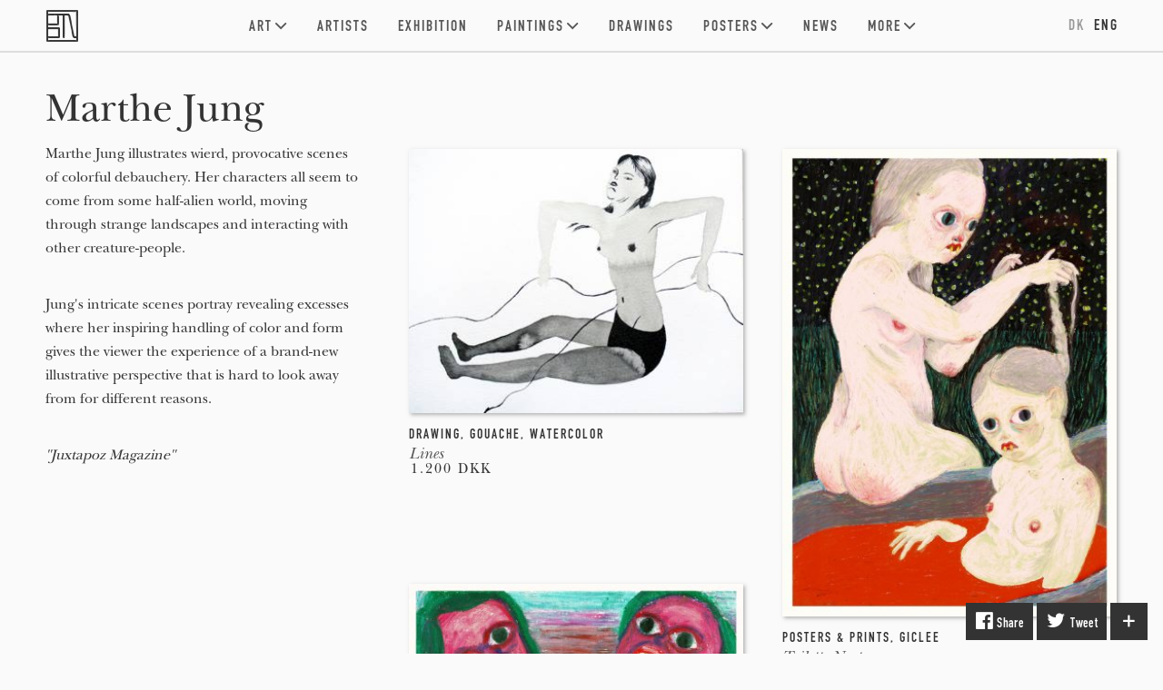

--- FILE ---
content_type: text/html; charset=utf-8
request_url: https://www.beautonart.com/kunstner-malerier-tegninger-marthe-jung
body_size: 16407
content:
<!DOCTYPE html PUBLIC "-//W3C//DTD HTML+RDFa 1.1//EN">
<html lang="en" dir="ltr" version="HTML+RDFa 1.1"
  xmlns:content="http://purl.org/rss/1.0/modules/content/"
  xmlns:dc="http://purl.org/dc/terms/"
  xmlns:foaf="http://xmlns.com/foaf/0.1/"
  xmlns:og="http://ogp.me/ns#"
  xmlns:rdfs="http://www.w3.org/2000/01/rdf-schema#"
  xmlns:sioc="http://rdfs.org/sioc/ns#"
  xmlns:sioct="http://rdfs.org/sioc/types#"
  xmlns:skos="http://www.w3.org/2004/02/skos/core#"
  xmlns:xsd="http://www.w3.org/2001/XMLSchema#" xmlns:fb="http://ogp.me/ns/fb#">
<head profile="http://www.w3.org/1999/xhtml/vocab">
<!--[if IE]><![endif]-->
<meta http-equiv="Content-Type" content="text/html; charset=utf-8" />
<meta content="Marthe Jung | Beauton Art Gallery" property="og:title" />
<meta content="article" property="og:type" />
<meta content="https://www.beautonart.com/kunstner-malerier-tegninger-marthe-jung" property="og:url" />
<meta content="Marthe Jung illustrates wierd, provocative scenes of colorful debauchery. Her characters all seem to come from some half-alien world, moving through strange landscapes and interacting with other creature-people.

Jung&#039;s intricate scenes portray revealing excesses where her inspiring handling of color and form gives the viewer the experience of a brand-new illustrative perspective that is hard to look away from for different reasons.

&quot;Juxtapoz Magazine&quot;
" property="og:description" />
<meta content="Marthe Jung | Beauton Art Gallery" property="og:site_name" />
<meta content="Marthe Jung illustrates wierd, provocative scenes of colorful debauchery. Her characters all seem to come from some half-alien world, moving through strange landscapes and interacting with other creature-people.

Jung&#039;s intricate scenes portray revealing excesses where her inspiring handling of color and form gives the viewer the experience of a brand-new illustrative perspective that is hard to look away from for different reasons.

&quot;Juxtapoz Magazine&quot;
" name="description" />
<meta content="Unge kunstnere, farverige, erotiske tegninger, illustrationer, sex" name="keywords" />
<meta content="Marthe Jung | Beauton Art Gallery" name="twitter:title" />
<meta content="https://www.beautonart.com/kunstner-malerier-tegninger-marthe-jung" name="twitter:url" />
<meta name="twitter:image" content="https://www.beautonart.com/sites/default/files/styles/share_image_style/public/kunstner-artist-marthe-jung-drawings-tegninger-illustrations-illustrationer-art-gallery-kunstgalleri-kunst.jpg?itok=UXKxoXfa" />
<meta name="twitter:image:alt" content="Marthe Jung illustrates wierd, provocative scenes of colorful debauchery. Her characters all seem to come from some half-alien world, moving through strange landscapes and interacting with other creature-people.

Jung&#039;s intricate scenes portray revealing excesses where her inspiring handling of color and form gives the viewer the experience of a brand-new illustrative perspective that is hard to look away from for different reasons.

&quot;Juxtapoz Magazine&quot;
" />
<meta name="twitter:description" content="Marthe Jung illustrates wierd, provocative scenes of colorful debauchery. Her characters all seem to come from some half-alien world, moving through strange landscapes and interacting with other crea" />
<meta name="thumbnail" content="https://www.beautonart.com/sites/default/files/styles/share_image_style/public/kunstner-artist-marthe-jung-drawings-tegninger-illustrations-illustrationer-art-gallery-kunstgalleri-kunst.jpg?itok=UXKxoXfa" />
<meta property="og:image" content="https://www.beautonart.com/sites/default/files/styles/share_image_style/public/kunstner-artist-marthe-jung-drawings-tegninger-illustrations-illustrationer-art-gallery-kunstgalleri-kunst.jpg?itok=UXKxoXfa" />
<link rel="shortcut icon" href="https://www.beautonart.com/favicon.png" type="image/png" />
<meta name="description" content="Marthe Jung illustrates wierd, provocative scenes of colorful debauchery." />
<meta name="generator" content="Drupal 7 (https://www.drupal.org)" />
<link rel="canonical" href="https://www.beautonart.com/kunstner-malerier-tegninger-marthe-jung" />
<link rel="shortlink" href="https://www.beautonart.com/node/3573" />
    <meta property="fb:admins" content="100001065158587"><meta property="fb:app_id" content="218827381889106"><meta property="fb:pages" content="119075604782127">
    <meta content="https://www.facebook.com/beautonart" property="og:article:publisher">
    <meta name="twitter:card" content="summary_large_image">
    <meta name="twitter:site" content="@beautonart">
    <meta name="twitter:creator" content="@beautonart">
    <meta content="https://pinterest.com/beautonart" property="og:see_also" />
    <meta content="https://plus.google.com/+Beautonartgallery" property="og:see_also" />
    <meta content="https://beautonart.tumblr.com" property="og:see_also" />
    <meta content="https://facebook.com/beautonart" property="og:see_also" />
    <meta content="https://instagram.com/beautonart" property="og:see_also" />
    <meta content="https://twitter.com/beautonart" property="og:see_also" />
    <meta name="p:domain_verify" content="df0bf738543c16a0bffbab94638b994e"/>
    <meta name="p:domain_verify" content="cf9d2bea93b0d928ef8d776a0b9bf200"/>
    <meta name="p:domain_verify" content="d1d18ccc3eca04ae693ceadd2e7c73e0"/>
  <title>Marthe Jung | Beauton Art Gallery</title>
    <style>

        #edit-save-selected-currency{
            display: none;
        }
        .zone-user-wrapper {
        position: fixed;
        z-index: 200;
        height: 56px;
        width: 100%;
        background-color: #fafafa;
        border-bottom: 2px solid #ddd;
        }

        .section-header{
            height: 58px;
        }

        .node-type-painting .block-system-main,
        #zone-header-wrapper{
            margin-top: 36px;
        }

        .front .block-system-main{
            margin-top: 0;
        }
        
        #main-logo-icon{
            background: url('/sites/all/themes/artunika/images/beauton-main-logo.png');
            background-size: contain;
            width: 35px;
            height: 35px;
        }
        #main-logo{
            position: absolute;
            padding: 11px 14px;
            z-index: 6000;
        }

        @media(max-width: 1023px){

            .section-header {
                margin-bottom: 36px;
            }

            .front .section-header{
                margin-bottom:0;
            }

            #main-nav .menu{
                display: none;
            }

            #main-logo{
                border-right: 1px solid #ddd;
            }

            #main-nav .menu-toggle{
                color: #333;
                padding: 14px 14px;
                box-sizing: border-box;
                border-left: 1px solid #ccc;
                position: absolute;
                right: 0;
            }
            /* margin mobile */
            #zone-content-wrapper{
                margin: 0 4.2%;
            }
            /* remove more link mobile */
            .view-header .block-header-more-link{
                display: none;
            }
            #zone-header-wrapper{
                margin-top: 0px;
            }

            .node-type-painting #zone-content-wrapper{
                margin-left: 6.2%;
                margin-right:6.2%;
            }
        }
        @media (min-width: 1024px) {
            #main-nav .menu-toggle{
                display: none;
            }
            #main-logo{
                left: -14px;
            }

            .gallery_view_select_Keywords,
            .gallery_view_select_Editions{
                display: none;
            }

            .section-header{
                margin-bottom: 36px;
            }

            .front .section-header{
                margin-bottom: 0;
            }
        }

        @media (max-width: 1219px) {
            .block-locale{
                display: none;
            }
        }

        @media (min-width: 1220px) {
            .block-locale {
                font-family: 'classification-text';
                font-size: 17px;
                font-weight: 100;
                letter-spacing: 2px;
                position: absolute;
                right: 0;
                z-index: 6000;
            }
        }
        @media(max-width: 767px){
            .node-type-painting .block-system-main,
            #zone-header-wrapper {
                margin-top: 0;

            }
            .node-type-painting #zone-content-wrapper{
                /*margin: 0;*/
                margin-left: 0;
                margin-right: 0;
            }
            .node-type-painting .artwork-page-info-wrapper,
            /*.node-type-painting .region-body-wrapper,*/
            .node-type-painting .painting-bottom{
                margin-left: 4.2%;
                margin-right: 4.2%;
            }
        }
    </style>
  <link type="text/css" rel="stylesheet" href="/sites/default/files/advagg_css/css__IF9DD5ValS8-qojGdYTmBhC0WU8x16WD7iXVvmoNT-w__mA2u0E6FJYmuTmpHUopjEMvYNN7K2nMInMV5aqPTfEo__q9r537Z8QBvxyfGiIjxYX7f0ZQPF55AAPqOivc1Kv84.css" media="all" />

<!--[if (lt IE 9)&(!IEMobile)]>
<link type="text/css" rel="stylesheet" href="/sites/default/files/advagg_css/css__zOMC66cnIQSND5K5dzaDsBn5bGQK-PD2DwYfeFyWed4__6Jty_Q_eMwnGa5E_G2UWwG_1HlaHhigw_bKG6S1e7bU__q9r537Z8QBvxyfGiIjxYX7f0ZQPF55AAPqOivc1Kv84.css" media="all" />
<![endif]-->

<!--[if gte IE 9]><!-->
<link type="text/css" rel="stylesheet" href="/sites/default/files/advagg_css/css__qQVcQDD_jpVHCWBE8p4pIc4TB8QL8-yu8v567nK0CCo__ScuRChBVtiW8i7LmwhQWo3dpgRwP5LT9Zitax49tseI__q9r537Z8QBvxyfGiIjxYX7f0ZQPF55AAPqOivc1Kv84.css" media="all" />
<!--<![endif]-->
  <script type="text/javascript">
<!--//--><![CDATA[//><!--
(function(i,s,o,r){i["GoogleAnalyticsObject"]=r;i[r]=i[r]||function(){(i[r].q=i[r].q||[]).push(arguments)},i[r].l=1*new Date()})(window,document,"script","ga");ga("create", "UA-70343208-1", {"cookieDomain":"auto","allowLinker":true});ga("require", "linker");ga("linker:autoLink", ["beautonart.dk","beautonart.com"]);ga("send", "pageview");
//--><!]]>
</script>
<script type="text/javascript" src="/sites/default/files/advagg_js/js__GM3GJPR36rRIz0TRkjC5OQwrioSyN9aoYRivDhCO_AM__qAl84FcCv2jyN22yFGS5Oc85cjd9zKX6p_cFNLGhe-M__q9r537Z8QBvxyfGiIjxYX7f0ZQPF55AAPqOivc1Kv84.js" defer="defer" async="async"></script>
<script type="text/javascript" src="/sites/default/files/advagg_js/js__3LuYkqUjZCBoSLlHr2m61kSbmsCSqUKFXy8HcWtx3W4__fjMmdyFoQfs65a7ohq9q0rrTzQSedREzEOJ7PEgkNE8__q9r537Z8QBvxyfGiIjxYX7f0ZQPF55AAPqOivc1Kv84.js" defer="defer" async="async"></script>
<script type="text/javascript" src="/sites/default/files/advagg_js/js__RvLVKOnTdQO4VBlh8z2t4GJAwCACZ-707Dk1YziIbCw__jKgQrz3ySZEo7CSTXI_sxIPOsT5V-2A8TKu4o1_Nkao__q9r537Z8QBvxyfGiIjxYX7f0ZQPF55AAPqOivc1Kv84.js" defer="defer" async="async"></script>
  <!--[if lt IE 9]><script src="http://html5shiv.googlecode.com/svn/trunk/html5.js"></script><![endif]-->
    <meta name="viewport" content="width=device-width, initial-scale=1.0">
</head>
<body class="html not-front not-logged-in page-node page-node- page-node-3573 node-type-artist i18n-en context-kunstner-malerier-tegninger-marthe-jung">
<div id="skip-link">
    <a href="#main-content" class="element-invisible element-focusable">Skip to main content</a>
  </div>
    <div class="page clearfix" id="page">
      <header id="section-header" class="section section-header">
  <div id="zone-user-wrapper" class="zone-wrapper zone-user-wrapper clearfix">  
  <div id="zone-user" class="zone zone-user clearfix container-12">
    <div class="grid-12 region region-user-second" id="region-user-second">
  <div class="region-inner region-user-second-inner">

<!--        -->
      <a id="main-logo" href="/" title="Beauton Art Gallery | Paintings, Drawings, Limited Editions Prints, Art Posters & More">
          <div id="main-logo-icon"></div>
      </a>
        <div class="block-main-menu">
          <div id="main-nav" class="stellarnav">
              <a id="#mtgl" class="menu-toggle full"><i class="fa fa-bars"></i></a>
            <ul style="display:;" class="menu"><li class="first expanded menu__item"><a title="Buy modern art. Here you will find our complete collection of modern art for sale. We represent established and emerging artists and our artists have graduated from some of the best international art academies and have participated in censored exhibitions, as well as received awards for their art.

We exhibit a wide variety of high quality modern art in the form of paintings, drawings, art posters and limited edition art prints, which has been hand-picked by our curators.

See our entire modern art collection online and get ideas and find inspiration for your own home interior. 

Here you can find modern abstract paintings, original art illustrations, water color drawings, drawings, limited edition art prints, posters, posters and much more. " href="/art/gallery">Art<i class="first expanded"></i></a><ul style="display:;" class="submenu"><li class="first last leaf submenu__item"><a title="Buy original modern art. Here you will find our complete collection of modern original art for sale from established and emerging artists. Our artists have graduated from some of the best international art academies and have participated in censored exhibitions, as well as received awards for their art.

We proudly present our large contemporary collection of contemporary original art in the form of modern paintings, drawings, illustrations, watercolor paintings, art posters and limited edition art prints. 

Quality is our primary focus, which is why each and every artwork is handpicked by highly skilled curators.

See our collection of modern original art online and get ideas and find inspiration for your own home interior." href="/art/gallery/originals">Original Art<i class="first last leaf"></i></a></li></ul></li><li class="leaf menu__item"><a title="Here at Beauton, we represent established and acclaimed artists and we look to find emerging strong talents who we predict a great future in art.

Our visual artists, artists, photographers & sculptures exhibit art within all genres, styles, sizes and media, and all works of art have been reviewed by our curators before being exhibited.

Our artists have been featured in international art magazines, won art competitions, attended international art fairs and been featured in art magazines such as American Art Magazine, Juxtapoz Magazine, SXSW Art, Vice and many more. It is our goal for our customers to exhibit a wide variety of varied art of high quality from the best artists." href="/artists">Artists<i class="leaf"></i></a></li><li class="leaf menu__item"><a title="Experience over fifty original paintings, drawings and limited edition art prints surrounded by Danish design classics at our art exhibition in Copenhagen." href="/art-blog-news/art-exhibition-copenhagen-paintings-drawings-limited-edition-art-posters">Exhibition<i class="leaf"></i></a></li><li class="expanded menu__item"><a title="We have a wide range of original paintings for sale from talented emerging artists.

If you need help finding the right painting for your home, our art service department is ready to help you." href="/art/gallery/paintings">Paintings<i class="expanded"></i></a><ul style="display:;" class="submenu"><li class="first leaf submenu__item"><a title="Abstract paintings uses a visual language of shape, form, color and line to create a composition which may exist with a degree of independence from visual references in the world. " href="/art/gallery/paintings/abstract">Abstract paintings<i class="first leaf"></i></a></li><li class="leaf submenu__item"><a title="Here you can see our collection of large-scale paintings." href="/art/gallery/paintings/very-large">Large Paintings<i class="leaf"></i></a></li><li class="last leaf submenu__item"><a title="Oil painting is the process of painting with pigments with a medium of drying oil as the binder. Commonly used drying oils include linseed oil, poppy seed oil, walnut oil, and safflower oil. The choice of oil imparts a range of properties to the oil paint, such as the amount of yellowing or drying time. Certain differences, depending on the oil, are also visible in the sheen of the paints. An artist might use several different oils in the same painting depending on specific pigments and effects desired. The paints themselves also develop a particular consistency depending on the medium. The oil may be boiled with a resin, such as pine resin or frankincense, to create a varnish prized for its body and gloss." href="/art/gallery/paintings/oil">Oil Paintings<i class="last leaf"></i></a></li></ul></li><li class="leaf menu__item"><a title="The drawing has been a popular and fundamental means of expression throughout human history. It is one of the simplest and most efficient means of communicating visual ideas.
Experience a wide selection of fine art drawings from our talented artists.

So, if you're looking for an original drawing you've come to the right place. Beauton Art have a an unique collection of drawings and illustrations by both acclaimed and talented new and young artists.

If you need help finding the perfect drawing for you, we are here to help you. Use the contact form to ask any question, and we will help and guide you easily and quickly" href="/art/gallery/drawings">Drawings<i class="leaf"></i></a></li><li class="expanded menu__item"><a title="Buy high quality art posters for your modern home. Beauton is a perfect place to buy high quality art posters online. We have a large selection of limited edition posters, linoleum prints, silkscreen and much more. We treat our posters with the same care and passion as our original artworks. We have therefore, with utmost reason and uncompromisingness, selected our collection of art posters. 

Be inspired by our art posters and find the decorations which matches your interior design." href="/art/gallery/posters-prints">Posters<i class="expanded"></i></a><ul style="display:;" class="submenu"><li class="first leaf submenu__item"><a title="Buy modern art posters online. Here you will find our complete collection of open edition modern art posters for sale from established and emerging artists. Our artists have graduated from some of the best international art academies and have participated in censored exhibitions, as well as received awards for their art.

We proudly present our large contemporary collection of reproductions of modern paintings, drawings, illustrations, watercolor paintings and more in the form of high quality art posters.

Quality is our primary focus, which is why each and every art poster is handpicked by highly skilled curators.

See our collection of modern art posters and get ideas and find inspiration for your own home interior design." href="/art/gallery/art-posters">Open Edition Art Posters<i class="first leaf"></i></a></li><li class="leaf submenu__item"><a title="Limited-edition art prints are an easy and affordable way to fill your surroundings with great art.
 
At Beauton Art Gallery we offer modern fine art prints of the highest quality from some of the most talented artists.

We offer numerous kinds of techniques such as screen printing, linocuts, giclee prints, engravings and many more, all of which are manufactured with the finest materials." href="/art/gallery/posters-prints/limited-edition">Limited Edition Art Posters<i class="leaf"></i></a></li><li class="leaf submenu__item"><a title="The photograph is a unique art form which can capture a brief moment in time but can also be manipulated to distort reality and take an abstract form within the inter-play between subject matter, light, contrast, texture, and color. Photographs of still life, nature, buildings, landscape and much more can often be seen in a new and different light when through the looking glass of our artistic photographers.

If you are interested in art photography and you would like to add an amazing art photography to your own art collection, then take a look at Beauton Art's wide selection of high quality artistic photographs from some of the best and most talented art photographers.

If you need help finding the right painting for your home, our art service department is ready to help you." href="/art/gallery/photographs">Art Photography<i class="leaf"></i></a></li><li class="leaf submenu__item"><a title="Serigraph printing also known as screen printing is a printing technique whereby a mesh is used to transfer ink onto a substrate, except in areas made impermeable to the ink by a blocking stencil. A blade or squeegee is moved across the screen to fill the open mesh apertures with ink, and a reverse stroke then causes the screen to touch the substrate momentarily along a line of contact. This causes the ink to wet the substrate and be pulled out of the mesh apertures as the screen springs back after the blade has passed." href="/art/gallery/serigraphs">Serigraphy Prints<i class="leaf"></i></a></li><li class="leaf submenu__item"><a title="Linocut is a printmaking technique, a variant of woodcut in which a sheet of linoleum (sometimes mounted on a wooden block) is used for a relief surface. A design is cut into the linoleum surface with a sharp knife, V-shaped chisel or gouge, with the raised (uncarved) areas representing a reversal (mirror image) of the parts to show printed. The linoleum sheet is inked with a roller (called a brayer), and then impressed onto paper or fabric. " href="/art/gallery/linocuts">Linocut Prints<i class="leaf"></i></a></li><li class="last leaf submenu__item"><a title="Lithography is a method of printing from a stone (lithographic limestone) or a metal plate with a ball grained surface." href="/art/gallery/lithographs">Lithography Prints<i class="last leaf"></i></a></li></ul></li><li class="leaf menu__item"><a title="Stay updated with news about upcoming artists, interesting new art and upcoming exhibitions.
Here you will find news about new artists and new paintings, drawings and other art projects. Upcoming exhibitions; when and where and interesting new art and much more." href="/art-blog-news">News<i class="leaf"></i></a></li><li class="last expanded menu__item"><a title="see more" href="/about-beauton-art-gallery">More<i class="last expanded"></i></a><ul style="display:;" class="submenu"><li class="first leaf submenu__item"><a title="Video art can take many forms: it can be part of an installation, or an artwork by itself. Video art is also used to record and document an artist's performance or performance art.
Be inspired by art videos with specially selected works of art." href="/art-video">Art Videos<i class="first leaf"></i></a></li><li class="leaf submenu__item"><a title="Creative environment, decoration, street art, installations, murals, new media, paintings and interactive art." href="/art-projects">Art Projects<i class="leaf"></i></a></li><li class="leaf submenu__item"><a title="Contact Beauton Art Gallery - Online art gallery, buy beautiful abstract paintings, modern sculptures, fantastic illustrations - for sale. Feel free to contact Beauton Art Gallery if you have a question or a request." href="/contact-beauton-art-gallery">Contact<i class="leaf"></i></a></li><li class="last leaf submenu__item"><a title="Login for artists, staff and curators." href="/user/login">Login<i class="last leaf"></i></a></li></ul></li></ul>          </div>
        </div>


        <div class="block-locale">
        <ul class="language-switcher-locale-url"><li class="da first"><a href="https://www.beautonart.dk/kunstner-malerier-tegninger-marthe-jung" class="language-link" xml:lang="da">DK</a></li><li class="en last active"><a href="https://www.beautonart.com/kunstner-malerier-tegninger-marthe-jung" class="language-link active" xml:lang="en">ENG</a></li></ul>        </div>

  </div>
</div>  </div>
</div></header>
<!--<div id="customDotsWrapper"><div id="customDots"></div></div>-->    
      <section id="section-content" class="section section-content">
  <div id="zone-content-wrapper" class="zone-wrapper zone-content-wrapper clearfix">  
  <div id="zone-content" class="zone zone-content clearfix container-24">    
        
        <div class="grid-24 region region-content region-content-artist" id="region-content">
  <div class="region-inner region-content-inner">
    <a id="main-content"></a>
    
        <div class="tabs clearfix"></div>    
    <div class="block block-system frontpage-block-border block-main block-system-main odd block-without-title" id="block-system-main">
  <div class="block-inner clearfix">
                
    <div class="content clearfix">
      <div class="node node-artist view-mode-full clearfix">

  
        <div class="region_artist_top">
        <div class="field field-name-title"><h1 class="bottom-36">Marthe Jung</h1></div>      </div>
  
      <div class="ds-region-artist-image-left grid-8 alpha">
      <div class="btm more-less artist-description"><div class="more-block"><p>Marthe Jung illustrates wierd, provocative scenes of colorful debauchery. Her characters all seem to come from some half-alien world, moving through strange landscapes and interacting with other creature-people.</p>
<p>Jung's intricate scenes portray revealing excesses where her inspiring handling of color and form gives the viewer the experience of a brand-new illustrative perspective that is hard to look away from for different reasons.</p>
<p><em>"Juxtapoz Magazine"</em></p>
</div></div>    </div>
  
      <div class="artist-artworks grid-16 omega">
     <div class="region-paintings-for-sale"> <div class="view view-node-artist-view-paintings view-id-node_artist_view_paintings view-display-id-entity_view_4 artwork-msnry-artist view-dom-id-d453b6a8363dbec2461822766e24d2cc">
        
  
  
      <div class="view-content grid are-images-unloaded">
      <div class="grid__col-sizer"></div>
<div class="grid__gutter-sizer"></div>
  <div class="grid-item artwork">
      
          <div class="shadow s1"><a href="https://www.beautonart.com/drawing-black-and-white-nudes-people-lines-marthe-jung"><picture  title="Lines - 16 x 20 cm. Original gouache drawing by Marthe Jung">
<!--[if IE 9]><video style="display: none;"><![endif]-->
<source data-srcset="https://www.beautonart.com/sites/default/files/styles/mobile_column/public/son-original-drawing-marthe-jung-beauton-art-gallery-2.jpg?itok=80USKSnV&amp;timestamp=1498504506 1x" media="(max-width: 520px)" />
<source data-srcset="https://www.beautonart.com/sites/default/files/styles/narrow_two_column/public/son-original-drawing-marthe-jung-beauton-art-gallery-2.jpg?itok=M3b6E9XE&amp;timestamp=1498504506 1x" media="(max-width: 1023px)" />
<source data-srcset="https://www.beautonart.com/sites/default/files/styles/normal_three_column_/public/son-original-drawing-marthe-jung-beauton-art-gallery-2.jpg?itok=yurLCK3r&amp;timestamp=1498504506 1x" media="(max-width: 1219px)" />
<source data-srcset="https://www.beautonart.com/sites/default/files/styles/gallery_view_images/public/son-original-drawing-marthe-jung-beauton-art-gallery-2.jpg?itok=Av-rJcZo&amp;timestamp=1498504506 1x" media="(min-width: 1220px)" />
<!--[if IE 9]></video><![endif]-->
<img  class="lazyload" src="https://www.beautonart.com/sites/default/files/styles/gallery_view_images/public/son-original-drawing-marthe-jung-beauton-art-gallery-2.jpg?itok=Av-rJcZo&amp;timestamp=1498504506" alt="" title="Lines - 16 x 20 cm. Original gouache drawing by Marthe Jung" />
</picture></a><div class="sold">sold</div></div>

<div class="artwork-info-wrapper"><div class="artwork-types"><h2 class="ellipsis"><a title="The drawing has been a popular and fundamental means of public expression throughout human history. It is one of the simplest and most efficient means of communicating visual ideas.

The wide availability of drawing instruments makes drawing one of the most common artistic activities. Instruments include graphite pencils, pen and ink, inked brushes, wax color pencils, crayons, charcoal, chalk, pastels, various kinds of erasers, markers, styluses, various metals (such as silverpoint) and electronic drawing.
" href="https://www.beautonart.com/art/gallery/drawings">drawing</a>, <a title="Gouache is one type of watermedia, designed to be used with opaque methods of painting. The term, derived from the Italian guazzo, also refers to paintings using this opaque method.

Gouache has a considerable history going back over 600 years. It is similar to watercolor because it can be re-wet and the paint can become infused with its paper support. It can also form a superficial layer like acrylic or oil paint. Also like watercolor, gouache dries to a matte finish.
" href="https://www.beautonart.com/art/gallery/gouache-painting">gouache</a>, <a title="Watercolor, also aquarelle, is a painting method in which the paints are made of pigments suspended in a water-based solution. &nbsp;

In Chinese, Korean and Japanese painting it has been the dominant medium, often in monochrome black or browns. India, Ethiopia and other countries have long watercolor painting traditions as well.
" href="https://www.beautonart.com/art/gallery/watercolor-paintings">watercolor</a></h2></div>

<div class="artwork-title"><h2 class="ellipsis"><a title="Lines - Marthe Jung - keywords, aesthetic, figurative, monochrome, portraiture, bodies, moods, sexuality, black, grey, white, gouache, paper, black-and-white, contemporary-art, danish, design, modern, modern-art, nordic, nude, scandinavien" href="https://www.beautonart.com/drawing-black-and-white-nudes-people-lines-marthe-jung">Lines</a></h2></div>
<div class="artwork-price"><table class="inline commerce-price-savings-formatter-prices commerce-price-savings-formatter-prices-inline commerce-price-savings-formatter-prices-count-1 commerce-price-savings-formatter-prices-unchanged">
<tbody>
 <tr class="commerce-price-savings-formatter-price-row odd"><td class="commerce-price-savings-formatter-price"><span class="price-amount">1.200 DKK</span></td> </tr>
</tbody>
</table>
</div></div>    </div>
  <div class="grid-item artwork">
      
          <div class="shadow s1"><a href="https://www.beautonart.com/limited-edition/posters-prints-paintings-giclee-print/marthe-jung-toilette-nocturne"><picture  title="Toilette Nocturne | Posters-prints, Paintings, Giclee-print | Marthe Jung | Beauton Art Gallery">
<!--[if IE 9]><video style="display: none;"><![endif]-->
<source data-srcset="https://www.beautonart.com/sites/default/files/styles/mobile_column/public/50x70-marthe-jung-toilette-nocturne-limited-edition-kunst-plakater-kunsttryk-art-posters-prints-beauton-gallery.jpg?itok=KdGtujAC&amp;timestamp=1571450428 1x" media="(max-width: 520px)" />
<source data-srcset="https://www.beautonart.com/sites/default/files/styles/narrow_two_column/public/50x70-marthe-jung-toilette-nocturne-limited-edition-kunst-plakater-kunsttryk-art-posters-prints-beauton-gallery.jpg?itok=vplcLDBh&amp;timestamp=1571450428 1x" media="(max-width: 1023px)" />
<source data-srcset="https://www.beautonart.com/sites/default/files/styles/normal_three_column_/public/50x70-marthe-jung-toilette-nocturne-limited-edition-kunst-plakater-kunsttryk-art-posters-prints-beauton-gallery.jpg?itok=fF9ZU_XJ&amp;timestamp=1571450428 1x" media="(max-width: 1219px)" />
<source data-srcset="https://www.beautonart.com/sites/default/files/styles/gallery_view_images/public/50x70-marthe-jung-toilette-nocturne-limited-edition-kunst-plakater-kunsttryk-art-posters-prints-beauton-gallery.jpg?itok=OyIttQ4c&amp;timestamp=1571450428 1x" media="(min-width: 1220px)" />
<!--[if IE 9]></video><![endif]-->
<img  class="lazyload" src="https://www.beautonart.com/sites/default/files/styles/gallery_view_images/public/50x70-marthe-jung-toilette-nocturne-limited-edition-kunst-plakater-kunsttryk-art-posters-prints-beauton-gallery.jpg?itok=OyIttQ4c&amp;timestamp=1571450428" alt="posters-prints, paintings, giclee-print, colorful, figurative, illustrative, surrealistic, bodies, people, sexuality, beige, grey, red, ink, paper, contemporary-art, decorative, design, female, feminist, interior, interior-design, love, modern, modern-art, naturalism, nude, women, Buy original high quality art. Paintings, drawings, limited edition prints &amp; posters by talented artists." title="Toilette Nocturne | Posters-prints, Paintings, Giclee-print | Marthe Jung | Beauton Art Gallery" />
</picture></a><div class="sold">sold</div></div>

<div class="artwork-info-wrapper"><div class="artwork-types"><h2 class="ellipsis"><a title="Shop high quality handmade art posters by&nbsp;acclaimed and independent artists and designers from around the world. All art prints are carefully curated by the gallery to ensure the highest quality. Find ideas and inspiration for quality art wall in your own home. Worldwide shipping available. Discover modern art posters and limited edition prints which is perfect for&nbsp;your interior design.

Beauton is a perfect place to shop high quality art posters&nbsp;online. Our&nbsp;fine art prints are printed with archival high-grade inks and the best quality&nbsp;fine art paper. Which will make them last for&nbsp;generations&nbsp;ensuring that it will keep their strong colors and not turn yellow, brittle or crack over time.
" href="https://www.beautonart.com/art/gallery/posters-prints">posters & prints</a>, <a title="Giclée (zhee-klay) is a neologism coined in 1991 by printmaker Jack Duganne for fine art digital prints made on inkjet printers.

The name originally applied to fine art prints created on Iris printers in a process invented in the late 1980s but has since come to mean any inkjet print. It is often used by artists, galleries, and print shops to suggest high quality printing.
" href="https://www.beautonart.com/art/gallery/giclee-print">giclee</a></h2></div>

<div class="artwork-title"><h2 class="ellipsis"><a title="Toilette Nocturne - Marthe Jung - keywords, colorful, figurative, illustrative, surrealistic, bodies, people, sexuality, beige, grey, red, ink, paper, contemporary-art, decorative, design, female, feminist, interior, interior-design, love, modern, modern-art" href="https://www.beautonart.com/limited-edition/posters-prints-paintings-giclee-print/marthe-jung-toilette-nocturne">Toilette Nocturne</a></h2></div>
<div class="artwork-price"><table class="inline commerce-price-savings-formatter-prices commerce-price-savings-formatter-prices-inline commerce-price-savings-formatter-prices-count-1 commerce-price-savings-formatter-prices-unchanged">
<tbody>
 <tr class="commerce-price-savings-formatter-price-row odd"><td class="commerce-price-savings-formatter-price"><span class="price-amount">900 DKK</span></td> </tr>
</tbody>
</table>
</div></div>    </div>
  <div class="grid-item artwork">
      
          <div class="shadow s100"><a href="https://www.beautonart.com/limited-edition/posters-prints-giclee-print/marthe-jung-banana"><picture  title="Banana | Posters-prints, Giclee-print | Marthe Jung | Beauton Art Gallery">
<!--[if IE 9]><video style="display: none;"><![endif]-->
<source data-srcset="https://www.beautonart.com/sites/default/files/styles/mobile_column/public/50x70-marthe-jung-banana-limited-edition-kunst-plakater-posters-prints-beauton-art-gallery.jpg?itok=QTCD4osW&amp;timestamp=1571450047 1x" media="(max-width: 520px)" />
<source data-srcset="https://www.beautonart.com/sites/default/files/styles/narrow_two_column/public/50x70-marthe-jung-banana-limited-edition-kunst-plakater-posters-prints-beauton-art-gallery.jpg?itok=2VKVnNpc&amp;timestamp=1571450047 1x" media="(max-width: 1023px)" />
<source data-srcset="https://www.beautonart.com/sites/default/files/styles/normal_three_column_/public/50x70-marthe-jung-banana-limited-edition-kunst-plakater-posters-prints-beauton-art-gallery.jpg?itok=WDFU9fYr&amp;timestamp=1571450047 1x" media="(max-width: 1219px)" />
<source data-srcset="https://www.beautonart.com/sites/default/files/styles/gallery_view_images/public/50x70-marthe-jung-banana-limited-edition-kunst-plakater-posters-prints-beauton-art-gallery.jpg?itok=lC_aa3ni&amp;timestamp=1571450047 1x" media="(min-width: 1220px)" />
<!--[if IE 9]></video><![endif]-->
<img  class="lazyload" src="https://www.beautonart.com/sites/default/files/styles/gallery_view_images/public/50x70-marthe-jung-banana-limited-edition-kunst-plakater-posters-prints-beauton-art-gallery.jpg?itok=lC_aa3ni&amp;timestamp=1571450047" alt="posters-prints, giclee-print, colorful, figurative, illustrative, pop, bodies, people, sexuality, green, pink, red, ink, paper, amusing, contemporary-art, decorative, design, female, feminist, interior, interior-design, love, modern, modern-art, women, Buy original high quality art. Paintings, drawings, limited edition prints &amp; posters by talented artists." title="Banana | Posters-prints, Giclee-print | Marthe Jung | Beauton Art Gallery" />
</picture></a><div class="sold">sold</div></div>

<div class="artwork-info-wrapper"><div class="artwork-types"><h2 class="ellipsis"><a title="Shop high quality handmade art posters by&nbsp;acclaimed and independent artists and designers from around the world. All art prints are carefully curated by the gallery to ensure the highest quality. Find ideas and inspiration for quality art wall in your own home. Worldwide shipping available. Discover modern art posters and limited edition prints which is perfect for&nbsp;your interior design.

Beauton is a perfect place to shop high quality art posters&nbsp;online. Our&nbsp;fine art prints are printed with archival high-grade inks and the best quality&nbsp;fine art paper. Which will make them last for&nbsp;generations&nbsp;ensuring that it will keep their strong colors and not turn yellow, brittle or crack over time.
" href="https://www.beautonart.com/art/gallery/posters-prints">posters & prints</a>, <a title="Giclée (zhee-klay) is a neologism coined in 1991 by printmaker Jack Duganne for fine art digital prints made on inkjet printers.

The name originally applied to fine art prints created on Iris printers in a process invented in the late 1980s but has since come to mean any inkjet print. It is often used by artists, galleries, and print shops to suggest high quality printing.
" href="https://www.beautonart.com/art/gallery/giclee-print">giclee</a></h2></div>

<div class="artwork-title"><h2 class="ellipsis"><a title="Banana - Marthe Jung - keywords, colorful, figurative, illustrative, pop, bodies, people, sexuality, green, pink, red, ink, paper, amusing, contemporary-art, decorative, design, female, feminist, interior, interior-design, love, modern" href="https://www.beautonart.com/limited-edition/posters-prints-giclee-print/marthe-jung-banana">Banana</a></h2></div>
<div class="artwork-price"><table class="inline commerce-price-savings-formatter-prices commerce-price-savings-formatter-prices-inline commerce-price-savings-formatter-prices-count-1 commerce-price-savings-formatter-prices-unchanged">
<tbody>
 <tr class="commerce-price-savings-formatter-price-row odd"><td class="commerce-price-savings-formatter-price"><span class="price-amount">900 DKK</span></td> </tr>
</tbody>
</table>
</div></div>    </div>
  <div class="grid-item artwork">
      
          <div class="shadow s96"><a href="https://www.beautonart.com/art-posters/art-prints-drawings-giclee-gouache-watercolors/marthe-jung-pot"><picture  title="Pot | Posters-prints, Giclee-print | Marthe Jung | Beauton Art Gallery">
<!--[if IE 9]><video style="display: none;"><![endif]-->
<source data-srcset="https://www.beautonart.com/sites/default/files/styles/mobile_column/public/pot-drawing-gouache-watercolor-marthe-jung-beauton-art-gallery-web.jpg?itok=is5hVeQH&amp;timestamp=1495740196 1x" media="(max-width: 520px)" />
<source data-srcset="https://www.beautonart.com/sites/default/files/styles/narrow_two_column/public/pot-drawing-gouache-watercolor-marthe-jung-beauton-art-gallery-web.jpg?itok=QcnGEy4F&amp;timestamp=1495740196 1x" media="(max-width: 1023px)" />
<source data-srcset="https://www.beautonart.com/sites/default/files/styles/normal_three_column_/public/pot-drawing-gouache-watercolor-marthe-jung-beauton-art-gallery-web.jpg?itok=u_co-z28&amp;timestamp=1495740196 1x" media="(max-width: 1219px)" />
<source data-srcset="https://www.beautonart.com/sites/default/files/styles/gallery_view_images/public/pot-drawing-gouache-watercolor-marthe-jung-beauton-art-gallery-web.jpg?itok=ekxD-Go0&amp;timestamp=1495740196 1x" media="(min-width: 1220px)" />
<!--[if IE 9]></video><![endif]-->
<img  class="lazyload" src="https://www.beautonart.com/sites/default/files/styles/gallery_view_images/public/pot-drawing-gouache-watercolor-marthe-jung-beauton-art-gallery-web.jpg?itok=ekxD-Go0&amp;timestamp=1495740196" alt="posters-prints, giclee-print, colorful, figurative, portraiture, surrealistic, botany, cartoons, humor, people, blue, grey, pink, yellow, ink, paper, amusing, contemporary-art, copenhagen, danish, decorative, design, faces, feminist, flowers, interior, interior-design, modern, modern-art, nordic, plants, posters, prints, scandinavien, Buy original high quality art. Paintings, drawings, limited edition prints &amp; posters by talented artists." title="Pot | Posters-prints, Giclee-print | Marthe Jung | Beauton Art Gallery" />
</picture></a><div class="sold">sold</div></div>

<div class="artwork-info-wrapper"><div class="artwork-types"><h2 class="ellipsis"><a title="Shop high quality handmade art posters by&nbsp;acclaimed and independent artists and designers from around the world. All art prints are carefully curated by the gallery to ensure the highest quality. Find ideas and inspiration for quality art wall in your own home. Worldwide shipping available. Discover modern art posters and limited edition prints which is perfect for&nbsp;your interior design.

Beauton is a perfect place to shop high quality art posters&nbsp;online. Our&nbsp;fine art prints are printed with archival high-grade inks and the best quality&nbsp;fine art paper. Which will make them last for&nbsp;generations&nbsp;ensuring that it will keep their strong colors and not turn yellow, brittle or crack over time.
" href="https://www.beautonart.com/art/gallery/posters-prints">posters & prints</a>, <a title="Giclée (zhee-klay) is a neologism coined in 1991 by printmaker Jack Duganne for fine art digital prints made on inkjet printers.

The name originally applied to fine art prints created on Iris printers in a process invented in the late 1980s but has since come to mean any inkjet print. It is often used by artists, galleries, and print shops to suggest high quality printing.
" href="https://www.beautonart.com/art/gallery/giclee-print">giclee</a></h2></div>

<div class="artwork-title"><h2 class="ellipsis"><a title="Pot - Marthe Jung - keywords, colorful, figurative, portraiture, surrealistic, botany, cartoons, humor, people, blue, grey, pink, yellow, ink, paper, amusing, contemporary-art, copenhagen, danish, decorative, design, faces, feminist, flowers, interior" href="https://www.beautonart.com/art-posters/art-prints-drawings-giclee-gouache-watercolors/marthe-jung-pot">Pot</a></h2></div>
<div class="artwork-price"><table class="inline commerce-price-savings-formatter-prices commerce-price-savings-formatter-prices-inline commerce-price-savings-formatter-prices-count-1 commerce-price-savings-formatter-prices-unchanged">
<tbody>
 <tr class="commerce-price-savings-formatter-price-row odd"><td class="commerce-price-savings-formatter-price"><span class="price-amount">350 DKK</span></td> </tr>
</tbody>
</table>
</div></div>    </div>
  <div class="grid-item artwork">
      
          <div class="shadow s497"><a href="https://www.beautonart.com/limited-edition/art-prints-drawings-giclee/marthe-jung-ride"><picture  title="Ride | Art-prints, Drawings, Giclee | Marthe Jung | Beauton Art Gallery">
<!--[if IE 9]><video style="display: none;"><![endif]-->
<source data-srcset="https://www.beautonart.com/sites/default/files/styles/mobile_column/public/a3-marthe-jung-chevauchee-limited-edition-kunst-plakater-posters-prints-beauton-art_0.jpg?itok=dJ4rDoL8&amp;timestamp=1559299984 1x" media="(max-width: 520px)" />
<source data-srcset="https://www.beautonart.com/sites/default/files/styles/narrow_two_column/public/a3-marthe-jung-chevauchee-limited-edition-kunst-plakater-posters-prints-beauton-art_0.jpg?itok=9vgLktHk&amp;timestamp=1559299984 1x" media="(max-width: 1023px)" />
<source data-srcset="https://www.beautonart.com/sites/default/files/styles/normal_three_column_/public/a3-marthe-jung-chevauchee-limited-edition-kunst-plakater-posters-prints-beauton-art_0.jpg?itok=oV1LU5ZG&amp;timestamp=1559299984 1x" media="(max-width: 1219px)" />
<source data-srcset="https://www.beautonart.com/sites/default/files/styles/gallery_view_images/public/a3-marthe-jung-chevauchee-limited-edition-kunst-plakater-posters-prints-beauton-art_0.jpg?itok=ygGifYb9&amp;timestamp=1559299984 1x" media="(min-width: 1220px)" />
<!--[if IE 9]></video><![endif]-->
<img  class="lazyload" src="https://www.beautonart.com/sites/default/files/styles/gallery_view_images/public/a3-marthe-jung-chevauchee-limited-edition-kunst-plakater-posters-prints-beauton-art_0.jpg?itok=ygGifYb9&amp;timestamp=1559299984" alt="art-prints, drawings, giclee, colorful, bodies, humor, moods, people, sexuality, pastel, ink, paper, amusing, contemporary-art, danish, erotic, female, feminist, interior, interior-design, modern, modern-art, nordic, nude, sexual, teenage, weird, women, Buy original high quality art. Paintings, drawings, limited edition prints &amp; posters by talented artists." title="Ride | Art-prints, Drawings, Giclee | Marthe Jung | Beauton Art Gallery" />
</picture></a><div class="sold">sold</div></div>

<div class="artwork-info-wrapper"><div class="artwork-types"><h2 class="ellipsis"><a title="Shop high quality handmade art posters by&nbsp;acclaimed and independent artists and designers from around the world. All art prints are carefully curated by the gallery to ensure the highest quality. Find ideas and inspiration for quality art wall in your own home. Worldwide shipping available. Discover modern art posters and limited edition prints which is perfect for&nbsp;your interior design.

Beauton is a perfect place to shop high quality art posters&nbsp;online. Our&nbsp;fine art prints are printed with archival high-grade inks and the best quality&nbsp;fine art paper. Which will make them last for&nbsp;generations&nbsp;ensuring that it will keep their strong colors and not turn yellow, brittle or crack over time.
" href="https://www.beautonart.com/art/gallery/posters-prints">posters & prints</a>, <a title="Giclée (zhee-klay) is a neologism coined in 1991 by printmaker Jack Duganne for fine art digital prints made on inkjet printers.

The name originally applied to fine art prints created on Iris printers in a process invented in the late 1980s but has since come to mean any inkjet print. It is often used by artists, galleries, and print shops to suggest high quality printing.
" href="https://www.beautonart.com/art/gallery/giclee-print">giclee</a></h2></div>

<div class="artwork-title"><h2 class="ellipsis"><a title="Ride - Marthe Jung - keywords, colorful, bodies, moods, people, sexuality, pastel, ink, paper, amusing, contemporary-art, danish, erotic, female, feminist, interior, interior-design, modern, modern-art" href="https://www.beautonart.com/limited-edition/art-prints-drawings-giclee/marthe-jung-ride">Ride</a></h2></div>
<div class="artwork-price"><table class="inline commerce-price-savings-formatter-prices commerce-price-savings-formatter-prices-inline commerce-price-savings-formatter-prices-count-1 commerce-price-savings-formatter-prices-unchanged">
<tbody>
 <tr class="commerce-price-savings-formatter-price-row odd"><td class="commerce-price-savings-formatter-price"><span class="price-amount">375 DKK</span></td> </tr>
</tbody>
</table>
</div></div>    </div>
  <div class="grid-item artwork">
      
          <div class="shadow s1"><a href="https://www.beautonart.com/originals/drawings/marthe-jung-dusk"><picture  title="Dusk | Drawings | Marthe Jung | Beauton Art Gallery">
<!--[if IE 9]><video style="display: none;"><![endif]-->
<source data-srcset="https://www.beautonart.com/sites/default/files/styles/mobile_column/public/fine-modern-art-paintings-woman-sex-moderne-kunst-malerier-marthe-jung-osbcurite-2.jpg?itok=khfe5HdW&amp;timestamp=1549822602 1x" media="(max-width: 520px)" />
<source data-srcset="https://www.beautonart.com/sites/default/files/styles/narrow_two_column/public/fine-modern-art-paintings-woman-sex-moderne-kunst-malerier-marthe-jung-osbcurite-2.jpg?itok=OpqvpU1m&amp;timestamp=1549822602 1x" media="(max-width: 1023px)" />
<source data-srcset="https://www.beautonart.com/sites/default/files/styles/normal_three_column_/public/fine-modern-art-paintings-woman-sex-moderne-kunst-malerier-marthe-jung-osbcurite-2.jpg?itok=eZxXCxvD&amp;timestamp=1549822602 1x" media="(max-width: 1219px)" />
<source data-srcset="https://www.beautonart.com/sites/default/files/styles/gallery_view_images/public/fine-modern-art-paintings-woman-sex-moderne-kunst-malerier-marthe-jung-osbcurite-2.jpg?itok=EXjfiuio&amp;timestamp=1549822602 1x" media="(min-width: 1220px)" />
<!--[if IE 9]></video><![endif]-->
<img  class="lazyload" src="https://www.beautonart.com/sites/default/files/styles/gallery_view_images/public/fine-modern-art-paintings-woman-sex-moderne-kunst-malerier-marthe-jung-osbcurite-2.jpg?itok=EXjfiuio&amp;timestamp=1549822602" alt="drawings, colorful, expressive, illustrative, landscape, portraiture, bodies, moods, nature, sexuality, brown, yellow, paper, oil, contemporary-art, danish, erotic, female, feminist, interior, interior-design, modern, modern-art, naturalism, night, nordic, nude, obscure, scandinavien, sexual, teenage, Buy original high quality art. Paintings, drawings, limited edition prints &amp; posters by talented artists." title="Dusk | Drawings | Marthe Jung | Beauton Art Gallery" />
</picture></a><div class="sold">sold</div></div>

<div class="artwork-info-wrapper"><div class="artwork-types"><h2 class="ellipsis"><a title="The drawing has been a popular and fundamental means of public expression throughout human history. It is one of the simplest and most efficient means of communicating visual ideas.

The wide availability of drawing instruments makes drawing one of the most common artistic activities. Instruments include graphite pencils, pen and ink, inked brushes, wax color pencils, crayons, charcoal, chalk, pastels, various kinds of erasers, markers, styluses, various metals (such as silverpoint) and electronic drawing.
" href="https://www.beautonart.com/art/gallery/drawings">drawing</a></h2></div>

<div class="artwork-title"><h2 class="ellipsis"><a title="Dusk - Marthe Jung - keywords, colorful, expressive, illustrative, landscape, portraiture, bodies, moods, nature, sexuality, brown, yellow, paper, oil, contemporary-art, danish, erotic, female, feminist, interior, interior-design, modern, modern-art, naturalism" href="https://www.beautonart.com/originals/drawings/marthe-jung-dusk">Dusk</a></h2></div>
<div class="artwork-price"><table class="inline commerce-price-savings-formatter-prices commerce-price-savings-formatter-prices-inline commerce-price-savings-formatter-prices-count-1 commerce-price-savings-formatter-prices-unchanged">
<tbody>
 <tr class="commerce-price-savings-formatter-price-row odd"><td class="commerce-price-savings-formatter-price"><span class="price-amount">3.900 DKK</span></td> </tr>
</tbody>
</table>
</div></div>    </div>
  <div class="grid-item artwork">
      
          <div class="shadow s0"><a href="https://www.beautonart.com/originals/drawings/marthe-jung-boiling-hottie"><picture  title="Boiling hottie | Drawings | Marthe Jung | Beauton Art Gallery">
<!--[if IE 9]><video style="display: none;"><![endif]-->
<source data-srcset="https://www.beautonart.com/sites/default/files/styles/mobile_column/public/fine-modern-art-paintings-woman-sex-moderne-kunst-malerier-marthe-jung-boue-2.jpg?itok=MNafW0Df&amp;timestamp=1549823084 1x" media="(max-width: 520px)" />
<source data-srcset="https://www.beautonart.com/sites/default/files/styles/narrow_two_column/public/fine-modern-art-paintings-woman-sex-moderne-kunst-malerier-marthe-jung-boue-2.jpg?itok=YGqEKX1-&amp;timestamp=1549823084 1x" media="(max-width: 1023px)" />
<source data-srcset="https://www.beautonart.com/sites/default/files/styles/normal_three_column_/public/fine-modern-art-paintings-woman-sex-moderne-kunst-malerier-marthe-jung-boue-2.jpg?itok=JLQKG1rH&amp;timestamp=1549823084 1x" media="(max-width: 1219px)" />
<source data-srcset="https://www.beautonart.com/sites/default/files/styles/gallery_view_images/public/fine-modern-art-paintings-woman-sex-moderne-kunst-malerier-marthe-jung-boue-2.jpg?itok=29y8N6W4&amp;timestamp=1549823084 1x" media="(min-width: 1220px)" />
<!--[if IE 9]></video><![endif]-->
<img  class="lazyload" src="https://www.beautonart.com/sites/default/files/styles/gallery_view_images/public/fine-modern-art-paintings-woman-sex-moderne-kunst-malerier-marthe-jung-boue-2.jpg?itok=29y8N6W4&amp;timestamp=1549823084" alt="drawings, colorful, figurative, illustrative, landscape, bodies, humor, moods, nature, sexuality, beige, brown, green, oil, amusing, contemporary-art, danish, erotic, female, feminist, garden, girls, interior, interior-design, modern, modern-art, nordic, nude, scandinavien, sexual, weird, Buy original high quality art. Paintings, drawings, limited edition prints &amp; posters by talented artists." title="Boiling hottie | Drawings | Marthe Jung | Beauton Art Gallery" />
</picture></a><div class="sold">sold</div></div>

<div class="artwork-info-wrapper"><div class="artwork-types"><h2 class="ellipsis"><a title="The drawing has been a popular and fundamental means of public expression throughout human history. It is one of the simplest and most efficient means of communicating visual ideas.

The wide availability of drawing instruments makes drawing one of the most common artistic activities. Instruments include graphite pencils, pen and ink, inked brushes, wax color pencils, crayons, charcoal, chalk, pastels, various kinds of erasers, markers, styluses, various metals (such as silverpoint) and electronic drawing.
" href="https://www.beautonart.com/art/gallery/drawings">drawing</a></h2></div>

<div class="artwork-title"><h2 class="ellipsis"><a title="Boiling hottie - Marthe Jung - keywords, colorful, figurative, illustrative, landscape, bodies, humor, moods, nature, sexuality, beige, brown, green, oil, amusing, contemporary-art, danish, erotic, female, feminist, garden, girls, interior, interior-design" href="https://www.beautonart.com/originals/drawings/marthe-jung-boiling-hottie">Boiling hottie</a></h2></div>
<div class="artwork-price"><table class="inline commerce-price-savings-formatter-prices commerce-price-savings-formatter-prices-inline commerce-price-savings-formatter-prices-count-1 commerce-price-savings-formatter-prices-unchanged">
<tbody>
 <tr class="commerce-price-savings-formatter-price-row odd"><td class="commerce-price-savings-formatter-price"><span class="price-amount">3.900 DKK</span></td> </tr>
</tbody>
</table>
</div></div>    </div>
  <div class="grid-item artwork">
      
          <div class="shadow s1"><a href="https://www.beautonart.com/originals/drawings/marthe-jung-leather"><picture  title="Leather | Drawings | Marthe Jung | Beauton Art Gallery">
<!--[if IE 9]><video style="display: none;"><![endif]-->
<source data-srcset="https://www.beautonart.com/sites/default/files/styles/mobile_column/public/fine-modern-art-paintings-woman-sex-moderne-kunst-malerier-marthe-jung-cuir-2.jpg?itok=f3rPTY6s&amp;timestamp=1549823575 1x" media="(max-width: 520px)" />
<source data-srcset="https://www.beautonart.com/sites/default/files/styles/narrow_two_column/public/fine-modern-art-paintings-woman-sex-moderne-kunst-malerier-marthe-jung-cuir-2.jpg?itok=YbmezOVJ&amp;timestamp=1549823575 1x" media="(max-width: 1023px)" />
<source data-srcset="https://www.beautonart.com/sites/default/files/styles/normal_three_column_/public/fine-modern-art-paintings-woman-sex-moderne-kunst-malerier-marthe-jung-cuir-2.jpg?itok=X9jR5Vov&amp;timestamp=1549823575 1x" media="(max-width: 1219px)" />
<source data-srcset="https://www.beautonart.com/sites/default/files/styles/gallery_view_images/public/fine-modern-art-paintings-woman-sex-moderne-kunst-malerier-marthe-jung-cuir-2.jpg?itok=6YrbpgUU&amp;timestamp=1549823575 1x" media="(min-width: 1220px)" />
<!--[if IE 9]></video><![endif]-->
<img  class="lazyload" src="https://www.beautonart.com/sites/default/files/styles/gallery_view_images/public/fine-modern-art-paintings-woman-sex-moderne-kunst-malerier-marthe-jung-cuir-2.jpg?itok=6YrbpgUU&amp;timestamp=1549823575" alt="drawings, colorful, expressive, figurative, illustrative, portraiture, bodies, humor, moods, religion, sexuality, beige, green, grey, yellow, paper, oil, amusing, contemporary-art, erotic, female, feminist, games, girls, interior, interior-design, modern, modern-art, naive, sexual, women, Buy original high quality art. Paintings, drawings, limited edition prints &amp; posters by talented artists." title="Leather | Drawings | Marthe Jung | Beauton Art Gallery" />
</picture></a><div class="sold">sold</div></div>

<div class="artwork-info-wrapper"><div class="artwork-types"><h2 class="ellipsis"><a title="The drawing has been a popular and fundamental means of public expression throughout human history. It is one of the simplest and most efficient means of communicating visual ideas.

The wide availability of drawing instruments makes drawing one of the most common artistic activities. Instruments include graphite pencils, pen and ink, inked brushes, wax color pencils, crayons, charcoal, chalk, pastels, various kinds of erasers, markers, styluses, various metals (such as silverpoint) and electronic drawing.
" href="https://www.beautonart.com/art/gallery/drawings">drawing</a></h2></div>

<div class="artwork-title"><h2 class="ellipsis"><a title="Leather - Marthe Jung - keywords, colorful, expressive, figurative, illustrative, portraiture, bodies, humor, moods, religion, sexuality, beige, green, grey, yellow, paper, oil, amusing, contemporary-art, erotic, female, feminist, games, girls, interior, interior-design, modern" href="https://www.beautonart.com/originals/drawings/marthe-jung-leather">Leather</a></h2></div>
<div class="artwork-price"><table class="inline commerce-price-savings-formatter-prices commerce-price-savings-formatter-prices-inline commerce-price-savings-formatter-prices-count-1 commerce-price-savings-formatter-prices-unchanged">
<tbody>
 <tr class="commerce-price-savings-formatter-price-row odd"><td class="commerce-price-savings-formatter-price"><span class="price-amount">1.800 DKK</span></td> </tr>
</tbody>
</table>
</div></div>    </div>
  <div class="grid-item artwork">
      
          <div class="shadow s0"><a href="https://www.beautonart.com/originals/drawings/marthe-jung-toilette-nocturne"><picture  title="Toilette nocturne | Drawings | Marthe Jung | Beauton Art Gallery">
<!--[if IE 9]><video style="display: none;"><![endif]-->
<source data-srcset="https://www.beautonart.com/sites/default/files/styles/mobile_column/public/fine-modern-art-paintings-woman-sex-moderne-kunst-malerier-marthe-jung-toilette-nocturne-2.jpg?itok=UAAVn60-&amp;timestamp=1549823387 1x" media="(max-width: 520px)" />
<source data-srcset="https://www.beautonart.com/sites/default/files/styles/narrow_two_column/public/fine-modern-art-paintings-woman-sex-moderne-kunst-malerier-marthe-jung-toilette-nocturne-2.jpg?itok=xzE53-jH&amp;timestamp=1549823387 1x" media="(max-width: 1023px)" />
<source data-srcset="https://www.beautonart.com/sites/default/files/styles/normal_three_column_/public/fine-modern-art-paintings-woman-sex-moderne-kunst-malerier-marthe-jung-toilette-nocturne-2.jpg?itok=eREEFS82&amp;timestamp=1549823387 1x" media="(max-width: 1219px)" />
<source data-srcset="https://www.beautonart.com/sites/default/files/styles/gallery_view_images/public/fine-modern-art-paintings-woman-sex-moderne-kunst-malerier-marthe-jung-toilette-nocturne-2.jpg?itok=GAhT-7Hc&amp;timestamp=1549823387 1x" media="(min-width: 1220px)" />
<!--[if IE 9]></video><![endif]-->
<img  class="lazyload" src="https://www.beautonart.com/sites/default/files/styles/gallery_view_images/public/fine-modern-art-paintings-woman-sex-moderne-kunst-malerier-marthe-jung-toilette-nocturne-2.jpg?itok=GAhT-7Hc&amp;timestamp=1549823387" alt="drawings, colorful, expressive, illustrative, portraiture, bodies, moods, nature, sexuality, beige, black, brown, red, paper, oil, contemporary-art, dark, erotic, female, feminist, garden, girls, interior, interior-design, modern, modern-art, night, scandinavien, teenage, women, Buy original high quality art. Paintings, drawings, limited edition prints &amp; posters by talented artists." title="Toilette nocturne | Drawings | Marthe Jung | Beauton Art Gallery" />
</picture></a><div class="sold">sold</div></div>

<div class="artwork-info-wrapper"><div class="artwork-types"><h2 class="ellipsis"><a title="The drawing has been a popular and fundamental means of public expression throughout human history. It is one of the simplest and most efficient means of communicating visual ideas.

The wide availability of drawing instruments makes drawing one of the most common artistic activities. Instruments include graphite pencils, pen and ink, inked brushes, wax color pencils, crayons, charcoal, chalk, pastels, various kinds of erasers, markers, styluses, various metals (such as silverpoint) and electronic drawing.
" href="https://www.beautonart.com/art/gallery/drawings">drawing</a></h2></div>

<div class="artwork-title"><h2 class="ellipsis"><a title="Toilette nocturne - Marthe Jung - keywords, colorful, expressive, illustrative, portraiture, bodies, moods, nature, sexuality, beige, black, brown, red, paper, oil, contemporary-art, dark, erotic, female, feminist, garden, girls, interior, interior-design, modern" href="https://www.beautonart.com/originals/drawings/marthe-jung-toilette-nocturne">Toilette nocturne</a></h2></div>
<div class="artwork-price"><table class="inline commerce-price-savings-formatter-prices commerce-price-savings-formatter-prices-inline commerce-price-savings-formatter-prices-count-1 commerce-price-savings-formatter-prices-unchanged">
<tbody>
 <tr class="commerce-price-savings-formatter-price-row odd"><td class="commerce-price-savings-formatter-price"><span class="price-amount">3.900 DKK</span></td> </tr>
</tbody>
</table>
</div></div>    </div>
  <div class="grid-item artwork">
      
          <div class="shadow s1"><a href="https://www.beautonart.com/originals/drawings/marthe-jung-handcuffed"><picture  title="Handcuffed | Drawings | Marthe Jung | Beauton Art Gallery">
<!--[if IE 9]><video style="display: none;"><![endif]-->
<source data-srcset="https://www.beautonart.com/sites/default/files/styles/mobile_column/public/fine-modern-art-paintings-woman-sex-moderne-kunst-malerier-marthe-jung-menottes-2.jpg?itok=ZK4sBKJu&amp;timestamp=1549821139 1x" media="(max-width: 520px)" />
<source data-srcset="https://www.beautonart.com/sites/default/files/styles/narrow_two_column/public/fine-modern-art-paintings-woman-sex-moderne-kunst-malerier-marthe-jung-menottes-2.jpg?itok=15tFe4n1&amp;timestamp=1549821139 1x" media="(max-width: 1023px)" />
<source data-srcset="https://www.beautonart.com/sites/default/files/styles/normal_three_column_/public/fine-modern-art-paintings-woman-sex-moderne-kunst-malerier-marthe-jung-menottes-2.jpg?itok=Wndq8Hqu&amp;timestamp=1549821139 1x" media="(max-width: 1219px)" />
<source data-srcset="https://www.beautonart.com/sites/default/files/styles/gallery_view_images/public/fine-modern-art-paintings-woman-sex-moderne-kunst-malerier-marthe-jung-menottes-2.jpg?itok=uiyxvU1q&amp;timestamp=1549821139 1x" media="(min-width: 1220px)" />
<!--[if IE 9]></video><![endif]-->
<img  class="lazyload" src="https://www.beautonart.com/sites/default/files/styles/gallery_view_images/public/fine-modern-art-paintings-woman-sex-moderne-kunst-malerier-marthe-jung-menottes-2.jpg?itok=uiyxvU1q&amp;timestamp=1549821139" alt="drawings, colorful, figurative, illustrative, bodies, humor, moods, religion, sexuality, beige, green, purple, paper, oil, amusing, contemporary-art, danish, erotic, female, feminist, interior, interior-design, modern, modern-art, nordic, nude, scandinavien, weird, Buy original high quality art. Paintings, drawings, limited edition prints &amp; posters by talented artists." title="Handcuffed | Drawings | Marthe Jung | Beauton Art Gallery" />
</picture></a><div class="sold">sold</div></div>

<div class="artwork-info-wrapper"><div class="artwork-types"><h2 class="ellipsis"><a title="The drawing has been a popular and fundamental means of public expression throughout human history. It is one of the simplest and most efficient means of communicating visual ideas.

The wide availability of drawing instruments makes drawing one of the most common artistic activities. Instruments include graphite pencils, pen and ink, inked brushes, wax color pencils, crayons, charcoal, chalk, pastels, various kinds of erasers, markers, styluses, various metals (such as silverpoint) and electronic drawing.
" href="https://www.beautonart.com/art/gallery/drawings">drawing</a></h2></div>

<div class="artwork-title"><h2 class="ellipsis"><a title="Handcuffed - Marthe Jung - keywords, colorful, figurative, illustrative, bodies, moods, patterns, religion, sexuality, beige, green, purple, paper, oil, amusing, contemporary-art, danish, erotic, female, feminist, interior, interior-design, modern, modern-art" href="https://www.beautonart.com/originals/drawings/marthe-jung-handcuffed">Handcuffed</a></h2></div>
<div class="artwork-price"><table class="inline commerce-price-savings-formatter-prices commerce-price-savings-formatter-prices-inline commerce-price-savings-formatter-prices-count-1 commerce-price-savings-formatter-prices-unchanged">
<tbody>
 <tr class="commerce-price-savings-formatter-price-row odd"><td class="commerce-price-savings-formatter-price"><span class="price-amount">1.800 DKK</span></td> </tr>
</tbody>
</table>
</div></div>    </div>
  <div class="grid-item artwork">
      
          <div class="shadow s1"><a href="https://www.beautonart.com/originals/drawings/marthe-jung-gloria"><picture  title="Gloria | Drawings | Marthe Jung | Beauton Art Gallery">
<!--[if IE 9]><video style="display: none;"><![endif]-->
<source data-srcset="https://www.beautonart.com/sites/default/files/styles/mobile_column/public/fine-modern-art-paintings-woman-sex-moderne-kunst-malerier-marthe-jung-gloria-2.jpg?itok=LDLke0ME&amp;timestamp=1549822289 1x" media="(max-width: 520px)" />
<source data-srcset="https://www.beautonart.com/sites/default/files/styles/narrow_two_column/public/fine-modern-art-paintings-woman-sex-moderne-kunst-malerier-marthe-jung-gloria-2.jpg?itok=fzQ5Rbj5&amp;timestamp=1549822289 1x" media="(max-width: 1023px)" />
<source data-srcset="https://www.beautonart.com/sites/default/files/styles/normal_three_column_/public/fine-modern-art-paintings-woman-sex-moderne-kunst-malerier-marthe-jung-gloria-2.jpg?itok=wTuCPjf_&amp;timestamp=1549822289 1x" media="(max-width: 1219px)" />
<source data-srcset="https://www.beautonart.com/sites/default/files/styles/gallery_view_images/public/fine-modern-art-paintings-woman-sex-moderne-kunst-malerier-marthe-jung-gloria-2.jpg?itok=LIMsxogQ&amp;timestamp=1549822289 1x" media="(min-width: 1220px)" />
<!--[if IE 9]></video><![endif]-->
<img  class="lazyload" src="https://www.beautonart.com/sites/default/files/styles/gallery_view_images/public/fine-modern-art-paintings-woman-sex-moderne-kunst-malerier-marthe-jung-gloria-2.jpg?itok=LIMsxogQ&amp;timestamp=1549822289" alt="drawings, colorful, expressive, illustrative, portraiture, bodies, moods, beige, blue, brown, yellow, paper, oil, fantasy, female, nightlife, vibrant, Buy original high quality art. Paintings, drawings, limited edition prints &amp; posters by talented artists." title="Gloria | Drawings | Marthe Jung | Beauton Art Gallery" />
</picture></a><div class="sold">sold</div></div>

<div class="artwork-info-wrapper"><div class="artwork-types"><h2 class="ellipsis"><a title="The drawing has been a popular and fundamental means of public expression throughout human history. It is one of the simplest and most efficient means of communicating visual ideas.

The wide availability of drawing instruments makes drawing one of the most common artistic activities. Instruments include graphite pencils, pen and ink, inked brushes, wax color pencils, crayons, charcoal, chalk, pastels, various kinds of erasers, markers, styluses, various metals (such as silverpoint) and electronic drawing.
" href="https://www.beautonart.com/art/gallery/drawings">drawing</a></h2></div>

<div class="artwork-title"><h2 class="ellipsis"><a title="Gloria - Marthe Jung - keywords, colorful, expressive, illustrative, portraiture, bodies, moods, beige, blue, brown, yellow, paper, oil, fantasy, female, nightlife, vibrant" href="https://www.beautonart.com/originals/drawings/marthe-jung-gloria">Gloria</a></h2></div>
<div class="artwork-price"><table class="inline commerce-price-savings-formatter-prices commerce-price-savings-formatter-prices-inline commerce-price-savings-formatter-prices-count-1 commerce-price-savings-formatter-prices-unchanged">
<tbody>
 <tr class="commerce-price-savings-formatter-price-row odd"><td class="commerce-price-savings-formatter-price"><span class="price-amount">4.200 DKK</span></td> </tr>
</tbody>
</table>
</div></div>    </div>
  <div class="grid-item artwork">
      
          <div class="shadow s298"><a href="https://www.beautonart.com/limited-edition/art-prints-giclee/marthe-jung-waxed"><picture  title="Waxed | Art-prints, Giclee | Marthe Jung | Beauton Art Gallery">
<!--[if IE 9]><video style="display: none;"><![endif]-->
<source data-srcset="https://www.beautonart.com/sites/default/files/styles/mobile_column/public/a3-marthe-jung-waxed-kunst-plakater-posters-prints-beauton-art_0.jpg?itok=G6bv0QcI&amp;timestamp=1559296711 1x" media="(max-width: 520px)" />
<source data-srcset="https://www.beautonart.com/sites/default/files/styles/narrow_two_column/public/a3-marthe-jung-waxed-kunst-plakater-posters-prints-beauton-art_0.jpg?itok=3A5sjDpG&amp;timestamp=1559296711 1x" media="(max-width: 1023px)" />
<source data-srcset="https://www.beautonart.com/sites/default/files/styles/normal_three_column_/public/a3-marthe-jung-waxed-kunst-plakater-posters-prints-beauton-art_0.jpg?itok=Dd-omlSO&amp;timestamp=1559296711 1x" media="(max-width: 1219px)" />
<source data-srcset="https://www.beautonart.com/sites/default/files/styles/gallery_view_images/public/a3-marthe-jung-waxed-kunst-plakater-posters-prints-beauton-art_0.jpg?itok=YUYaKvhV&amp;timestamp=1559296711 1x" media="(min-width: 1220px)" />
<!--[if IE 9]></video><![endif]-->
<img  class="lazyload" src="https://www.beautonart.com/sites/default/files/styles/gallery_view_images/public/a3-marthe-jung-waxed-kunst-plakater-posters-prints-beauton-art_0.jpg?itok=YUYaKvhV&amp;timestamp=1559296711" alt="art-prints, giclee, colorful, figurative, illustrative, portraiture, bodies, humor, moods, nature, religion, wildlife, beige, black, blue, brown, red, paper, oil, amusing, danish, design, erotic, female, feminist, interior, interior-design, nightlife, nordic, nude, scandinavien, sexual, weird, women, Buy original high quality art. Paintings, drawings, limited edition prints &amp; posters by talented artists." title="Waxed | Art-prints, Giclee | Marthe Jung | Beauton Art Gallery" />
</picture></a><div class="sold">sold</div></div>

<div class="artwork-info-wrapper"><div class="artwork-types"><h2 class="ellipsis"><a title="Shop high quality handmade art posters by&nbsp;acclaimed and independent artists and designers from around the world. All art prints are carefully curated by the gallery to ensure the highest quality. Find ideas and inspiration for quality art wall in your own home. Worldwide shipping available. Discover modern art posters and limited edition prints which is perfect for&nbsp;your interior design.

Beauton is a perfect place to shop high quality art posters&nbsp;online. Our&nbsp;fine art prints are printed with archival high-grade inks and the best quality&nbsp;fine art paper. Which will make them last for&nbsp;generations&nbsp;ensuring that it will keep their strong colors and not turn yellow, brittle or crack over time.
" href="https://www.beautonart.com/art/gallery/posters-prints">posters & prints</a>, <a title="Giclée (zhee-klay) is a neologism coined in 1991 by printmaker Jack Duganne for fine art digital prints made on inkjet printers.

The name originally applied to fine art prints created on Iris printers in a process invented in the late 1980s but has since come to mean any inkjet print. It is often used by artists, galleries, and print shops to suggest high quality printing.
" href="https://www.beautonart.com/art/gallery/giclee-print">giclee</a></h2></div>

<div class="artwork-title"><h2 class="ellipsis"><a title="Waxed - Marthe Jung - keywords, colorful, figurative, illustrative, portraiture, bodies, moods, nature, people, religion, wildlife, beige, black, blue, brown, red, paper, oil, amusing, danish, design, erotic, female, feminist, interior, interior-design, nightlife, nordic" href="https://www.beautonart.com/limited-edition/art-prints-giclee/marthe-jung-waxed">Waxed</a></h2></div>
<div class="artwork-price"><table class="inline commerce-price-savings-formatter-prices commerce-price-savings-formatter-prices-inline commerce-price-savings-formatter-prices-count-1 commerce-price-savings-formatter-prices-unchanged">
<tbody>
 <tr class="commerce-price-savings-formatter-price-row odd"><td class="commerce-price-savings-formatter-price"><span class="price-amount">450 DKK</span></td> </tr>
</tbody>
</table>
</div></div>    </div>
    </div>
  
      <div class="item-list"><ul class="pager"><li class="pager-previous first"></li><li class="pager-current">1 of 3</li><li class="pager-next last"><a title="Go to next page" href="https://www.beautonart.com/kunstner-malerier-tegninger-marthe-jung?page=1">next ›</a></li></ul></div>  
  
  
  
  
</div></div>
    </div>
  
  
  
</div>
    </div>
  </div>
</div><div class="block block-views frontpage-block-border block-blog-news-block-2 block-views-blog-news-block-2 even block-without-title" id="block-views-blog-news-block-2">
  <div class="block-inner clearfix">
                
    <div class="content clearfix">
      <div class="view view-blog-news view-id-blog_news view-display-id-block_2 view-dom-id-d43072ed673ad7f6d4f2226030dbe7b0">
        
  
  
      <div class="view-content grid are-images-unloaded">
      <div class="grid__col-sizer"></div>
<div class="grid__gutter-sizer"></div>
  <div class="posrel">
      
          <div class="frontpage-slideshow-wrapper light-slideshow-theme">
<a title="<p>Gothersgade 160 - 1123 Copenhagen<br />
Large exhibition of original paintings, drawings and art posters surrounded..." href="https://www.beautonart.com/art-blog-news/art-exhibition-copenhagen-paintings-drawings-limited-edition-art-posters">
<div class="frontpage-slideshow-feature-text"> </div>
<div class="frontpage-slideshow-title">Beauton Kunstudstiling</div>
<div class="frontpage-slideshow-body"><p>Gothersgade 160 - 1123 Copenhagen<br />
Large exhibition of original paintings, drawings and art posters surrounded...</div>
<div class="frontpage-slideshow-bottom-text"></div>
<div class="frontpage-slideshow-button-wrapper"><div class="frontpage-slideshow-button">Se mere</div></div>
<div class="frontpage-slideshow-image"><picture  title="Art Exhibition Copenhagen | Original paintings, drawings and limited edition fine art prints">
<!--[if IE 9]><video style="display: none;"><![endif]-->
<source data-srcset="https://www.beautonart.com/sites/default/files/styles/header_slider_mobile/public/piotr-dudek-little-fish-original-oil-paintings-beauton-art-gallery-malerier-til-salg_0.jpg?itok=aQ-NUE8Z&amp;timestamp=1636795228 1x" media="(max-width: 520px)" />
<source data-srcset="https://www.beautonart.com/sites/default/files/styles/article_image_teaser_mobile/public/piotr-dudek-little-fish-original-oil-paintings-beauton-art-gallery-malerier-til-salg_0.jpg?itok=-2jvOFMB&amp;timestamp=1636795228 1x" media="(max-width: 1023px)" />
<source data-srcset="https://www.beautonart.com/sites/default/files/styles/header_slider_normal/public/piotr-dudek-little-fish-original-oil-paintings-beauton-art-gallery-malerier-til-salg_0.jpg?itok=hISRpL1C&amp;timestamp=1636795228 1x" media="(max-width: 1219px)" />
<source data-srcset="https://www.beautonart.com/sites/default/files/styles/header_slider_wide/public/piotr-dudek-little-fish-original-oil-paintings-beauton-art-gallery-malerier-til-salg_0.jpg?itok=zrDSvTz6&amp;timestamp=1636795228 1x" media="(min-width: 1220px)" />
<!--[if IE 9]></video><![endif]-->
<img  class="lazyload" src="https://www.beautonart.com/sites/default/files/styles/header_slider_wide/public/piotr-dudek-little-fish-original-oil-paintings-beauton-art-gallery-malerier-til-salg_0.jpg?itok=zrDSvTz6&amp;timestamp=1636795228" alt="Art Exhibition Copenhagen | Original paintings, drawings and limited edition fine art prints" title="Art Exhibition Copenhagen | Original paintings, drawings and limited edition fine art prints" />
</picture></div>
</a>
</div>    </div>
    </div>
  
  
  
  
  
  
</div>    </div>
  </div>
</div><section class="block block-menu-block frontpage-block-border footer-menu block-1 block-menu-block-1 odd" id="block-menu-block-1">
  <div class="block-inner clearfix">
              <h1 class="block-title">Information</h1>
            
    <div class="content clearfix">
      <div class="menu-block-wrapper menu-block-1 menu-name-menu-information parent-mlid-0 menu-level-1">
  <ul class="menu"><li class="first leaf menu-mlid-2671"><a href="https://www.beautonart.com/art-delivery-shipping-beauton-art-gallery" title="Information about shipping &amp; delivery of paintings when buying art. Online galleries with paintings for sale.">Delivery &amp; shipping</a></li>
<li class="leaf menu-mlid-1015"><a href="https://www.beautonart.com/company-art-innovation-teambuilding-office-space" title="How to create satisfaction of employees with inspirational paintings and other art - create a productive work environment">Art In the Company</a></li>
<li class="leaf menu-mlid-1013"><a href="https://www.beautonart.com/art-gift-giftcard-beauton-art-gallery" title="Give a painting, drawing and other artworks as a gift. The perfect gift for everybody at every occasion. Wedding, birthday, anniversary and Christmas gifts.">Gift Card</a></li>
<li class="leaf menu-mlid-1018"><a href="https://www.beautonart.com/buy-art-beauton-art-gallery" title="Why buy art at us?, satisfied customers, create personal unique surroundings with modern artworks">Why Beauton?</a></li>
<li class="leaf menu-mlid-2681"><a href="https://www.beautonart.com/about-beauton-art-gallery">About</a></li>
<li class="leaf menu-mlid-2676"><a href="https://www.beautonart.com/service-terms-beauton-art-gallery" title="Terms of Service read these conditions on usage of the website - secure and comfortable art trade - Modern art galleries, drawings, paintings, sculptures, illustrations.">Terms of Service</a></li>
<li class="leaf menu-mlid-2674"><a href="https://www.beautonart.com/terms-conditions-beauton-art-gallery" title="Secure and safe art trade online galleries - Hang the painting in your home and see if it fits in your home. The comfort of buying artworks online.">Terms &amp; Conditions</a></li>
<li class="leaf menu-mlid-2669"><a href="https://www.beautonart.com/buy-art-questions-beauton-art-gallery" title="Frequently asked question, be sure to get a good experience when buying art. Online Beauton Art Gallery">Buyers FAQ</a></li>
<li class="last leaf menu-mlid-991"><a href="https://www.beautonart.com/contact-beauton-art-gallery" title="">Contact us</a></li>
</ul></div>
    </div>
  </div>
</section><div class="block block-block footer-menu block-26 block-block-26 even block-without-title" id="block-block-26">
  <div class="block-inner clearfix">
                
    <div class="content clearfix">
      <div class="payment-shipping-block">
<div class="payment-delivery-footer">

<h1><a href="https://www.beautonart.com/gallery-modern-art-painting-delivery-shipping" title="Online art galleries, sales of unique art, abstract paintings, illustrations, sculptures, drawings for the design of the modern home">Secure Payment & Shipping</a></h1>
<ul class="pid-logos-list">
<li class="logo-visa lg" title="VISA">VISA</li>
<li class="logo-mastercard lg" title="MASTERCARD">MASTERCARD </li>
<li class="logo-visa-electron lg" title="VISA-ELECTRON">VISA-ELECTRON</li>
<li class="logo-paypal lg" title="PAYPAL">PAYPAL</li>
<li class="logo-dankort lg" title="VISA">VISA</li>
<li class="logo-amex lg" title="MASTERCARD">MASTERCARD </li>
<li class="logo-discover lg" title="PAYPAL">PAYPAL</li>
<li class="logo-paypal-credit lg" title="PAYPAL-CREDIT">PAYPAL-CREDIT</li>
</ul>

<ul class="pid-logos-list">
<li class="logo-dhl lg" title="DHL">DHL</li>
<li class="logo-fedex lg" title="FEDEX">FEDEX </li>
<li class="logo-ups lg" title="UPS">UPS</li>
</ul>
</div>
</div>

<div class="newsletter-footer">
<div class="newsletter-wrapper">

<div id="subscribeFormWelcome" class="hcolor frontpage_bottom_title">Keep yourself updated on art with Beauton newsletter</div>

<form class="my-form omnisend-subscribe-form" action="/subscribe">
  <input name="u" value="8c649a1bd69a7b3d6b539de11" type="hidden"> 
  <input name="id" value="932866fd90" type="hidden">

  <div class="mergeTable" id="mergeTable">
    <div class="mergeRow dojoDndItem mergeRow-email" id="mergeRow-0">
       <div class="field-group"><input class="omnisend-subscribe-input-email" type="text" placeholder="Your email address" value="" type="email"></div>
    </div>
   </div>
<div class="submit_container"><input class="button" name="submit" value="Sign Up" type="submit"></div>
</form>


<div class="social-follow inline-list">
<div class="social-follow-inner">

<div class="social-icons facebook-wrapper"><a href="https://www.facebook.com/beautonart" target="_blank" title="Beauton Art on Facebook"><i class="fa fa-facebook btn-round"></i></a></div>
<div class="social-icons twitter-wrapper"><a href="https://www.twitter.com/beautonart" target="_blank" title="Beauton Art on Twitter"><i class="fa fa-twitter btn-round"></i></a></div>
<div class="social-icons pinterest-wrapper"><a href="https://pinterest.com/beautonart" target="_blank" title="Beauton Art on Pinterest"><i class="fa fa-pinterest btn-round"></i></a></div>
<div class="social-icons tumblr-wrapper"><a href="https://beautonart.tumblr.com/" target="_blank" title="Beauton Art on Tumblr"><i class="fa fa-tumblr btn-round"></i></a></div>
<div class="social-icons instagram-wrapper"><a href="https://instagram.com/beautonart" target="_blank" title="Beauton Art on Instagram"><i class="fa fa-instagram btn-round"></i></a></div>
<div class="social-icons google-wrapper"><a href="https://plus.google.com/+beautonartgallery" rel="publisher" target="_blank" title="Beauton Art on Google Plus"><i class="fa fa-google-plus btn-round"></i></a></div>
<div class="social-icons youtube-wrapper"><a href="https://www.youtube.com/channel/UC1bzPi8xfVV-hMQUMkqJMgQ" rel="publisher" target="_blank" title="Beauton Art on YouTube"><i class="fa fa-youtube btn-round"></i></a></div>
<div class="social-icons soundcloud-wrapper"><a href="https://soundcloud.com/beautonart" rel="publisher" target="_blank" title="Beauton Art on SoundCloud"><i class="fa fa-soundcloud btn-round"></i></a></div>

</div>
</div>

</div>
</div>    </div>
  </div>
</div>
    
  </div>
</div>  </div>
</div></section>    
  
  </div>  <div class="region region-page-bottom" id="region-page-bottom">
  <div class="region-inner region-page-bottom-inner">
      </div>
</div>
<!--[if lte IE 9]>
<script type="text/javascript" src="/sites/default/files/advagg_js/js__y2G5kJtJHzEi2YMkbPUnPt9LFKcb00lZH_muQ8q1n2U__-UagLnp8K8-TyKWgKPe65iPqmdqp2zBSKrivrGqEZno__q9r537Z8QBvxyfGiIjxYX7f0ZQPF55AAPqOivc1Kv84.js#ie9-" onload="if(jQuery.isFunction(jQuery.holdReady)){jQuery.holdReady(true);}"></script>
<![endif]-->

<!--[if gt IE 9]>
<script type="text/javascript" src="/sites/default/files/advagg_js/js__y2G5kJtJHzEi2YMkbPUnPt9LFKcb00lZH_muQ8q1n2U__-UagLnp8K8-TyKWgKPe65iPqmdqp2zBSKrivrGqEZno__q9r537Z8QBvxyfGiIjxYX7f0ZQPF55AAPqOivc1Kv84.js#ie10+" defer="defer" onload="if(jQuery.isFunction(jQuery.holdReady)){jQuery.holdReady(true);}"></script>
<![endif]-->

<!--[if !IE]><!-->
<script type="text/javascript" src="/sites/default/files/advagg_js/js__y2G5kJtJHzEi2YMkbPUnPt9LFKcb00lZH_muQ8q1n2U__-UagLnp8K8-TyKWgKPe65iPqmdqp2zBSKrivrGqEZno__q9r537Z8QBvxyfGiIjxYX7f0ZQPF55AAPqOivc1Kv84.js" defer="defer" onload="if(jQuery.isFunction(jQuery.holdReady)){jQuery.holdReady(true);}"></script>
<!--<![endif]-->
<script type="text/javascript" src="/sites/default/files/advagg_js/js__pqoYaVR8NVhof-vNXe50j2TKhFv__IihVag_h4G6kus__B4mbn4wICLQjWm1m3-z1kw8F1FtP0cDAHKp00Xy_-88__q9r537Z8QBvxyfGiIjxYX7f0ZQPF55AAPqOivc1Kv84.js" defer="defer"></script>
<script type="text/javascript" src="/sites/default/files/advagg_js/js__pcHxaOH8aHK0THnA_BpTnccH3mn1hpGJXjiHMUBug9w__N73r1itkTj3ODV8j1FaDZohJC92PCD_y_APvAbydXhw__q9r537Z8QBvxyfGiIjxYX7f0ZQPF55AAPqOivc1Kv84.js" defer="defer" onload=";function advagg_mod_1(){advagg_mod_1.count=++advagg_mod_1.count||1;try{if(advagg_mod_1.count<=40){init_drupal_core_settings();advagg_mod_1.count=100}}catch(d){if(advagg_mod_1.count>=40){throw d}
else{window.setTimeout(advagg_mod_1,1)}}};function advagg_mod_1_check(){if(window.init_drupal_core_settings&&window.jQuery&&window.Drupal){advagg_mod_1()}
else{window.setTimeout(advagg_mod_1_check,1)}};advagg_mod_1_check();"></script>
<script type="text/javascript" src="/sites/default/files/advagg_js/js__X-07iFHIQ1OXuIndHqMYhp3ai2Rbyto87dihSBuZbPs__MBVj8paJMDUB_sLJH_iSBfUxDuvzjHfAxIVC7YE7AMA__q9r537Z8QBvxyfGiIjxYX7f0ZQPF55AAPqOivc1Kv84.js" defer="defer"></script>
<script type="text/javascript" src="/sites/default/files/advagg_js/js__Bj50SYtBiQrHrDka6yLRMbZyjuCo1kgVICiZX4eTKjc__wOW4UPbQNLXFsFE1EVQ5InSP5TGUXPyOdx_JH3UR9uI__q9r537Z8QBvxyfGiIjxYX7f0ZQPF55AAPqOivc1Kv84.js" defer="defer"></script>
<script type="text/javascript">
<!--//--><![CDATA[//><!--
;function advagg_mod_2(){advagg_mod_2.count=++advagg_mod_2.count||1;try{if(advagg_mod_2.count<=40){document.createElement('picture');advagg_mod_2.count=100}}catch(d){if(advagg_mod_2.count>=40){throw d}
else{window.setTimeout(advagg_mod_2,250)}}};function advagg_mod_2_check(){if(window.jQuery&&window.Drupal&&window.Drupal.settings){advagg_mod_2()}
else{window.setTimeout(advagg_mod_2_check,250)}};advagg_mod_2_check();
//--><!]]>
</script>
<script type="text/javascript">
<!--//--><![CDATA[//><!--
;function advagg_mod_3(){advagg_mod_3.count=++advagg_mod_3.count||1;try{if(advagg_mod_3.count<=40){document.createElement('picture');advagg_mod_3.count=100}}catch(d){if(advagg_mod_3.count>=40){throw d}
else{window.setTimeout(advagg_mod_3,250)}}};function advagg_mod_3_check(){if(window.jQuery&&window.Drupal&&window.Drupal.settings){advagg_mod_3()}
else{window.setTimeout(advagg_mod_3_check,250)}};advagg_mod_3_check();
//--><!]]>
</script>
<script type="text/javascript">
<!--//--><![CDATA[//><!--
;function advagg_mod_4(){advagg_mod_4.count=++advagg_mod_4.count||1;try{if(advagg_mod_4.count<=40){document.createElement('picture');advagg_mod_4.count=100}}catch(d){if(advagg_mod_4.count>=40){throw d}
else{window.setTimeout(advagg_mod_4,250)}}};function advagg_mod_4_check(){if(window.jQuery&&window.Drupal&&window.Drupal.settings){advagg_mod_4()}
else{window.setTimeout(advagg_mod_4_check,250)}};advagg_mod_4_check();
//--><!]]>
</script>
<script type="text/javascript">
<!--//--><![CDATA[//><!--
function init_drupal_core_settings() {jQuery.extend(Drupal.settings,{"basePath":"\/","pathPrefix":"","ajaxPageState":{"theme":"artunika","theme_token":"AlJMXvkGRkcHB3Gu66Wq73DlyCm6S7udx5zbi93snKo"},"colorbox":{"transition":"none","speed":"100","opacity":"1","slideshow":false,"slideshowAuto":true,"slideshowSpeed":"2500","slideshowStart":"start slideshow","slideshowStop":"stop slideshow","current":"","previous":"","next":"","close":" ","overlayClose":true,"returnFocus":true,"maxWidth":"95%","maxHeight":"95%","initialWidth":"300","initialHeight":"95%","fixed":false,"scrolling":false,"mobiledetect":true,"mobiledevicewidth":"1219","specificPagesDefaultValue":"admin*\nimagebrowser*\nimg_assist*\nimce*\nnode\/add\/*\nnode\/*\/edit\nprint\/*\nprintpdf\/*\nsystem\/ajax\nsystem\/ajax\/*"},"better_exposed_filters":{"views":{"blog_news":{"displays":{"block_2":{"filters":[]}}}}},"googleanalytics":{"trackOutbound":1,"trackMailto":1,"trackDownload":1,"trackDownloadExtensions":"7z|aac|arc|arj|asf|asx|avi|bin|csv|doc(x|m)?|dot(x|m)?|exe|flv|gif|gz|gzip|hqx|jar|jpe?g|js|mp(2|3|4|e?g)|mov(ie)?|msi|msp|pdf|phps|png|ppt(x|m)?|pot(x|m)?|pps(x|m)?|ppam|sld(x|m)?|thmx|qtm?|ra(m|r)?|sea|sit|tar|tgz|torrent|txt|wav|wma|wmv|wpd|xls(x|m|b)?|xlt(x|m)|xlam|xml|z|zip","trackColorbox":1,"trackDomainMode":2,"trackCrossDomains":["beautonart.dk","beautonart.com"]},"omega":{"layouts":{"primary":"wide","order":["normal","wide"],"queries":{"normal":"all and (min-width: 1024px) and (min-device-width: 1024px), all and (max-device-width: 1024px) and (min-width: 1024px) and (orientation:landscape)","wide":"all and (min-width: 1220px)"}}}}); 
if(jQuery.isFunction(jQuery.holdReady)){jQuery.holdReady(false);}} if(window.jQuery && window.Drupal){init_drupal_core_settings();}
//--><!]]>
</script>
<div id="shares-wrapper" class="">
<div class="shares">
  <div class="primary-shares">
    <a class="social-share icon-facebook-share">
      <div class="caption">Share</div>
    </a>
    <a class="social-share icon-twitter-share">
      <div class="caption">Tweet</div>
    </a>
      
  </div>
  <div class="secondary-shares">
    <a class="social-share icon-pinterest-share"></a>
    <a class="social-share icon-linked_in-share"></a>
<!--    <a class="social-share icon-stumble_upon-share"></a>-->
    <a class="social-share icon-google_plus-share"></a>
    <a class="social-share icon-tumblr-share"></a>
    <a class="social-share icon-mail-share"></a>
  </div>
  <div class="icon-share-toggle"></div>
</div>
</div>
<script type="text/javascript">
    window.omnisend = window.omnisend || [];
    omnisend.push(["accountID", "5fbfa1e34c7fa41a08d62565"]);
    omnisend.push(["track", "$pageViewed"]);
    !function(){var e=document.createElement("script");e.type="text/javascript",e.async=!0,e.src="https://omnisrc.com/inshop/launcher-v2.js";var t=document.getElementsByTagName("script")[0];t.parentNode.insertBefore(e,t)}();
</script>
</body>
</html>

--- FILE ---
content_type: text/css
request_url: https://www.beautonart.com/sites/default/files/advagg_css/css__IF9DD5ValS8-qojGdYTmBhC0WU8x16WD7iXVvmoNT-w__mA2u0E6FJYmuTmpHUopjEMvYNN7K2nMInMV5aqPTfEo__q9r537Z8QBvxyfGiIjxYX7f0ZQPF55AAPqOivc1Kv84.css
body_size: 14959
content:
#autocomplete{border:1px solid;overflow:hidden;position:absolute;z-index:100}#autocomplete ul{list-style:none;list-style-image:none;margin:0;padding:0}#autocomplete li{background:#fff;color:#000;cursor:default;white-space:pre;zoom:1}html.js input.form-autocomplete{background-image:url(/misc/throbber-inactive.png);background-position:100% center;background-repeat:no-repeat}html.js input.throbbing{background-image:url(/misc/throbber-active.gif);background-position:100% center}html.js fieldset.collapsed{border-bottom-width:0;border-left-width:0;border-right-width:0;height:1em}html.js fieldset.collapsed .fieldset-wrapper{display:none}fieldset.collapsible{position:relative}fieldset.collapsible .fieldset-legend{display:block}.form-textarea-wrapper textarea{display:block;margin:0;width:100%;-moz-box-sizing:border-box;-webkit-box-sizing:border-box;box-sizing:border-box}.resizable-textarea .grippie{background:#eee url(/misc/grippie.png) no-repeat center 2px;border:1px solid #ddd;border-top-width:0;cursor:s-resize;height:9px;overflow:hidden}body.drag{cursor:move}.draggable a.tabledrag-handle{cursor:move;float:left;height:1.7em;margin-left:-1em;overflow:hidden;text-decoration:none}a.tabledrag-handle:hover{text-decoration:none}a.tabledrag-handle .handle{background:url(/misc/draggable.png) no-repeat 6px 9px;height:13px;margin:-.4em .5em;padding:.42em .5em;width:13px}a.tabledrag-handle-hover .handle{background-position:6px -11px}div.indentation{float:left;height:1.7em;margin:-.4em .2em -.4em -.4em;padding:.42em 0 .42em .6em;width:20px}div.tree-child{background:url(/misc/tree.png) no-repeat 11px center}div.tree-child-last{background:url(/misc/tree-bottom.png) no-repeat 11px center}div.tree-child-horizontal{background:url(/misc/tree.png) no-repeat -11px center}.tabledrag-toggle-weight-wrapper{text-align:right}table.sticky-header{background-color:#fff;margin-top:0}.progress .bar{background-color:#fff;border:1px solid}.progress .filled{background-color:#000;height:1.5em;width:5px}.progress .percentage{float:right}.ajax-progress{display:inline-block}.ajax-progress .throbber{background:transparent url(/misc/throbber-active.gif) no-repeat 0px center;float:left;height:15px;margin:2px;width:15px}.ajax-progress .message{padding-left:20px}tr .ajax-progress .throbber{margin:0 2px}.ajax-progress-bar{width:16em}.container-inline div,.container-inline label{display:inline}.container-inline .fieldset-wrapper{display:block}.nowrap{white-space:nowrap}html.js .js-hide{display:none}.element-hidden{display:none}.element-invisible{position:absolute !important;clip:rect(1px 1px 1px 1px);clip:rect(1px,1px,1px,1px);overflow:hidden;height:1px}.element-invisible.element-focusable:active,.element-invisible.element-focusable:focus{position:static !important;clip:auto;overflow:visible;height:auto}.clearfix:after{content:".";display:block;height:0;clear:both;visibility:hidden}* html .clearfix{height:1%}*:first-child+html .clearfix{min-height:1%}.container-inline-date{clear:both}.container-inline-date .form-item{float:none;margin:0;padding:0}.container-inline-date>.form-item{display:inline-block;margin-right:.5em;vertical-align:top}fieldset.date-combo .container-inline-date>.form-item{margin-bottom:10px}.container-inline-date .form-item .form-item{float:left}.container-inline-date .form-item,.container-inline-date .form-item input{width:auto}.container-inline-date .description{clear:both}.container-inline-date .form-item input,.container-inline-date .form-item select,.container-inline-date .form-item option{margin-right:5px}.container-inline-date .date-spacer{margin-left:-5px}.views-right-60 .container-inline-date div{margin:0;padding:0}.container-inline-date .date-timezone .form-item{clear:both;float:none;width:auto}.container-inline-date .date-padding{float:left}fieldset.date-combo .container-inline-date .date-padding{padding:10px}.views-exposed-form .container-inline-date .date-padding{padding:0}#calendar_div,#calendar_div td,#calendar_div th{margin:0;padding:0}#calendar_div,.calendar_control,.calendar_links,.calendar_header,.calendar{border-collapse:separate;margin:0;width:185px}
.calendar td{padding:0}.date-prefix-inline{display:inline-block}.date-clear{clear:both;display:block;float:none}.date-no-float{clear:both;float:none;width:98%}.date-float{clear:none;float:left;width:auto}.date-float .form-type-checkbox{padding-right:1em}.form-type-date-select .form-type-select[class*=hour]{margin-left:.75em}.date-container .date-format-delete{float:left;margin-top:1.8em;margin-left:1.5em}.date-container .date-format-name{float:left}.date-container .date-format-type{float:left;padding-left:10px}.date-container .select-container{clear:left;float:left}div.date-calendar-day{background:#f3f3f3;border-top:1px solid #eee;border-left:1px solid #eee;border-right:1px solid #bbb;border-bottom:1px solid #bbb;color:#999;float:left;line-height:1;margin:6px 10px 0 0;text-align:center;width:40px}div.date-calendar-day span{display:block;text-align:center}div.date-calendar-day span.month{background-color:#b5bebe;color:#fff;font-size:.9em;padding:2px;text-transform:uppercase}div.date-calendar-day span.day{font-size:2em;font-weight:700}div.date-calendar-day span.year{font-size:.9em;padding:2px}.date-form-element-content-multiline{padding:10px;border:1px solid #ccc}.form-item.form-item-instance-widget-settings-input-format-custom,.form-item.form-item-field-settings-enddate-required{margin-left:1.3em}#edit-field-settings-granularity .form-type-checkbox{margin-right:.6em}.date-year-range-select{margin-right:1em}#ui-datepicker-div{font-size:100%;font-family:Verdana,sans-serif;background:#eee;border-right:2px #666 solid;border-bottom:2px #666 solid;z-index:9999}.ui-datepicker{width:17em;padding:.2em .2em 0}.ui-datepicker .ui-datepicker-header{position:relative;padding:.2em 0}.ui-datepicker .ui-datepicker-prev,.ui-datepicker .ui-datepicker-next{position:absolute;top:2px;width:1.8em;height:1.8em}.ui-datepicker .ui-datepicker-prev-hover,.ui-datepicker .ui-datepicker-next-hover{top:1px}.ui-datepicker .ui-datepicker-prev{left:2px}.ui-datepicker .ui-datepicker-next{right:2px}.ui-datepicker .ui-datepicker-prev-hover{left:1px}.ui-datepicker .ui-datepicker-next-hover{right:1px}.ui-datepicker .ui-datepicker-prev span,.ui-datepicker .ui-datepicker-next span{display:block;position:absolute;left:50%;margin-left:-8px;top:50%;margin-top:-8px}.ui-datepicker .ui-datepicker-title{margin:0 2.3em;line-height:1.8em;text-align:center}.ui-datepicker .ui-datepicker-title select{float:left;font-size:1em;margin:1px 0}.ui-datepicker select.ui-datepicker-month-year{width:100%}.ui-datepicker select.ui-datepicker-month,.ui-datepicker select.ui-datepicker-year{width:49%}.ui-datepicker .ui-datepicker-title select.ui-datepicker-year{float:right}.ui-datepicker table{width:100%;font-size:.9em;border-collapse:collapse;margin:0 0 .4em}.ui-datepicker th{padding:.7em .3em;text-align:center;font-weight:700;border:0}.ui-datepicker td{border:0;padding:1px}.ui-datepicker td span,.ui-datepicker td a{display:block;padding:.2em;text-align:right;text-decoration:none}.ui-datepicker .ui-datepicker-buttonpane{background-image:none;margin:.7em 0 0;padding:0 .2em;border-left:0;border-right:0;border-bottom:0}.ui-datepicker .ui-datepicker-buttonpane button{float:right;margin:.5em .2em .4em;cursor:pointer;padding:.2em .6em .3em;width:auto;overflow:visible}.ui-datepicker .ui-datepicker-buttonpane button.ui-datepicker-current{float:left}.ui-datepicker.ui-datepicker-multi{width:auto}.ui-datepicker-multi .ui-datepicker-group{float:left}.ui-datepicker-multi .ui-datepicker-group table{width:95%;margin:0 auto .4em}.ui-datepicker-multi-2 .ui-datepicker-group{width:50%}.ui-datepicker-multi-3 .ui-datepicker-group{width:33.3%}.ui-datepicker-multi-4 .ui-datepicker-group{width:25%}.ui-datepicker-multi .ui-datepicker-group-last .ui-datepicker-header{border-left-width:0}.ui-datepicker-multi .ui-datepicker-group-middle .ui-datepicker-header{border-left-width:0}.ui-datepicker-multi .ui-datepicker-buttonpane{clear:left}.ui-datepicker-row-break{clear:both;width:100%}.ui-datepicker-rtl{direction:rtl}.ui-datepicker-rtl .ui-datepicker-prev{right:2px;left:auto}.ui-datepicker-rtl .ui-datepicker-next{left:2px;right:auto}
.ui-datepicker-rtl .ui-datepicker-prev:hover{right:1px;left:auto}.ui-datepicker-rtl .ui-datepicker-next:hover{left:1px;right:auto}.ui-datepicker-rtl .ui-datepicker-buttonpane{clear:right}.ui-datepicker-rtl .ui-datepicker-buttonpane button{float:left}.ui-datepicker-rtl .ui-datepicker-buttonpane button.ui-datepicker-current{float:right}.ui-datepicker-rtl .ui-datepicker-group{float:right}.ui-datepicker-rtl .ui-datepicker-group-last .ui-datepicker-header{border-right-width:0;border-left-width:1px}.ui-datepicker-rtl .ui-datepicker-group-middle .ui-datepicker-header{border-right-width:0;border-left-width:1px}span[data-picture-align=left],img[data-picture-align=left]{float:left}span[data-picture-align=right],img[data-picture-align=right]{float:right}span[data-picture-align=center],img[data-picture-align=center]{display:block;margin-left:auto;margin-right:auto}.cke_dialog_body tr td:last-child{border-right:0}.rteindent1{margin-left:40px}.rteindent2{margin-left:80px}.rteindent3{margin-left:120px}.rteindent4{margin-left:160px}.rteleft{text-align:left}.rteright{text-align:right}.rtecenter{text-align:center}.rtejustify{text-align:justify}.ibimage_left{float:left}.ibimage_right{float:right}.media-wysiwyg-align-left,.media-float-left{float:left;margin-right:20px}.media-wysiwyg-align-right,.media-float-right{float:right;margin-left:20px}.media-wysiwyg-align-center{text-align:-moz-center;text-align:-webkit-center;text-align:center}#colorbox,#cboxOverlay,#cboxWrapper{position:absolute;top:0;left:0;z-index:9999;overflow:hidden}#cboxOverlay{position:fixed;width:100%;height:100%}#cboxMiddleLeft,#cboxBottomLeft{clear:left}#cboxContent{position:relative}#cboxLoadedContent{overflow:auto;-webkit-overflow-scrolling:touch}#cboxTitle{margin:0}#cboxLoadingOverlay,#cboxLoadingGraphic{position:absolute;top:0;left:0;width:100%;height:100%}#cboxPrevious,#cboxNext,#cboxClose,#cboxSlideshow{border:0;padding:0;margin:0;overflow:visible;width:auto;background:0 0;cursor:pointer}#cboxPrevious:active,#cboxNext:active,#cboxClose:active,#cboxSlideshow:active{outline:0}.cboxPhoto{float:left;margin:auto;border:0;display:block;max-width:none}.cboxIframe{width:100%;height:100%;display:block;border:0}#colorbox,#cboxContent,#cboxLoadedContent{-moz-box-sizing:content-box;-webkit-box-sizing:content-box;box-sizing:content-box}#cboxOverlay{background:#000}#colorbox{outline:0}#cboxContent{overflow:hidden}#cboxContent,.cboxPhoto{-webkit-border-radius:5px;-moz-border-radius:5px;border-radius:5px}#cboxError{padding:50px;border:1px solid #ccc}#cboxTitle{position:absolute;background:rgba(255,255,255,.7);bottom:0;left:0;color:#535353;width:100%;padding:4px 6px;-moz-box-sizing:border-box;-webkit-box-sizing:border-box;box-sizing:border-box;-webkit-border-bottom-right-radius:5px;-webkit-border-bottom-left-radius:5px;-moz-border-radius-bottomright:5px;-moz-border-radius-bottomleft:5px;border-bottom-right-radius:5px;border-bottom-left-radius:5px}#cboxLoadingOverlay{background:#fff}#cboxLoadingGraphic{background:url(/sites/all/modules/contrib/colorbox/styles/plain/images/loading_animation.gif) no-repeat center center}#cboxClose.cbox-close-plain{position:absolute;font-size:20px;line-height:18px;text-align:center;color:rgba(255,255,255,.7);background:rgba(0,0,0,.5);top:4px;right:4px;width:20px;height:20px;-webkit-border-radius:10px;-moz-border-radius:10px;border-radius:10px}.cbox-close-plain:hover{color:rgba(255,255,255,.9);background:rgba(0,0,0,.8)}.ctools-locked{color:red;border:1px solid red;padding:1em}.ctools-owns-lock{background:#ffd none repeat scroll 0 0;border:1px solid #f0c020;padding:1em}a.ctools-ajaxing,input.ctools-ajaxing,button.ctools-ajaxing,select.ctools-ajaxing{padding-right:18px !important;background:url(/sites/all/modules/contrib/ctools/images/status-active.gif) right center no-repeat}div.ctools-ajaxing{float:left;width:18px;background:url(/sites/all/modules/contrib/ctools/images/status-active.gif) center center no-repeat}.locale-untranslated{font-style:normal;text-decoration:line-through}#locale-translation-filter-form .form-item-language,#locale-translation-filter-form .form-item-translation,#locale-translation-filter-form .form-item-group{float:left;padding-right:.8em;margin:.1em;width:15em}
#locale-translation-filter-form .form-type-select select{width:100%}#locale-translation-filter-form .form-actions{float:left;padding:3ex 0 0 1em}.language-switcher-locale-session a.active{color:#0062a0}.language-switcher-locale-session a.session-active{color:#000}.commerce-price-savings-formatter-prices .price-label{text-align:right;color:#666}.commerce-price-savings-formatter-prices .price-amount{text-align:left;white-space:nowrap}.commerce-price-savings-formatter-list .price-amount{text-decoration:line-through}.commerce-price-savings-formatter-price .price-amount{font-size:1.2em}.commerce-price-savings-formatter-prices-down .commerce-price-savings-formatter-price .price-amount{color:#009402}.commerce-price-savings-formatter-prices-down .commerce-price-savings-formatter-savings .price-amount{color:#009402}.commerce-price-savings-formatter-prices-count-1 .commerce-price-savings-formatter-list .price-amount{text-decoration:none}table.commerce-price-savings-formatter-prices{width:auto;color:#323232}.commerce-price-savings-formatter-prices tr.odd,.commerce-price-savings-formatter-prices tr.even{background:0 0}.commerce-price-savings-formatter-prices tr td{padding:0 12px;vertical-align:middle;font-size:.86em;line-height:1.1em}.commerce-price-savings-formatter-prices-inline .price-label{font-size:.6em}.commerce-price-savings-formatter-prices-inline tr.even,.commerce-price-savings-formatter-prices-inline tr.odd{border:0}.commerce-price-savings-formatter-prices-inline tr td{text-align:center;padding:0 6px}.commerce-price-savings-formatter-prices-inline tr.commerce-price-savings-formatter-label-row td{line-height:.6em}@font-face{font-family:'normal-text';src:url(/sites/all/themes/artunika/fonts/text/normal.eot);src:url(/sites/all/themes/artunika/fonts/text/normal.eot?#iefix) format("embedded-opentype"),url(/sites/all/themes/artunika/fonts/text/normal.woff2) format('woff2'),url(/sites/all/themes/artunika/fonts/text/normal.woff) format('woff'),url(/sites/all/themes/artunika/fonts/text/normal.ttf) format('truetype'),url(/sites/all/themes/artunika/fonts/text/normal.svg#normal-text) format('svg')}@font-face{font-family:'italic-text';src:url(/sites/all/themes/artunika/fonts/text/italic.eot);src:url(/sites/all/themes/artunika/fonts/text/italic.eot?#iefix) format("embedded-opentype"),url(/sites/all/themes/artunika/fonts/text/italic.woff2) format('woff2'),url(/sites/all/themes/artunika/fonts/text/italic.woff) format('woff'),url(/sites/all/themes/artunika/fonts/text/italic.ttf) format('truetype'),url(/sites/all/themes/artunika/fonts/text/italic.svg#italic-text) format('svg')}@font-face{font-family:'semibold-text';src:url(/sites/all/themes/artunika/fonts/text/semibold.eot);src:url(/sites/all/themes/artunika/fonts/text/semibold.eot?#iefix) format("embedded-opentype"),url(/sites/all/themes/artunika/fonts/text/semibold.woff2) format('woff2'),url(/sites/all/themes/artunika/fonts/text/semibold.woff) format('woff'),url(/sites/all/themes/artunika/fonts/text/semibold.ttf) format('truetype'),url(/sites/all/themes/artunika/fonts/text/semibold.svg#semibold-text) format('svg')}@font-face{font-family:'classification-text';src:url(/sites/all/themes/artunika/fonts/text/classification.eot);src:url(/sites/all/themes/artunika/fonts/text/classification.eot?#iefix) format("embedded-opentype"),url(/sites/all/themes/artunika/fonts/text/classification.woff2) format('woff2'),url(/sites/all/themes/artunika/fonts/text/classification.woff) format('woff'),url(/sites/all/themes/artunika/fonts/text/classification.ttf) format('truetype'),url(/sites/all/themes/artunika/fonts/text/classification.svg#classification-text) format('svg')}@font-face{font-family:'fontello';src:url(/sites/all/themes/artunika/fonts/fontello/font/fontello.eot?90730693);src:url(/sites/all/themes/artunika/fonts/fontello/font/fontello.eot?90730693#iefix) format('embedded-opentype'),url(/sites/all/themes/artunika/fonts/fontello/font/fontello.woff?90730693) format('woff'),url(/sites/all/themes/artunika/fonts/fontello/font/fontello.ttf?90730693) format('truetype'),url(/sites/all/themes/artunika/fonts/fontello/font/fontello.svg?90730693#fontello) format('svg');font-weight:400;font-style:normal}
html,body,div{margin:0;padding:0;border:0;outline:0;font-size:100%;vertical-align:baseline;font:inherit}h1,h2,h3,h4,h5,h6{margin:0;padding:0;border:0;outline:0;font-size:100%;vertical-align:baseline;font:inherit}a,p,ul,ol,li,img,span,strong,em{margin:0;padding:0;border:0;outline:0;font-size:100%;vertical-align:baseline;font:inherit}p{margin-bottom:36px}img{width:100%}table,tbody,tfoot,thead,tr,th,td{margin:0;padding:0;border:0;outline:0;font-size:100%;vertical-align:baseline;font:inherit}applet,object,iframe,blockquote,pre,abbr,acronym,address,big,cite,code,del,dfn,font,ins,kbd,q,s,samp,small,strike,sub,sup,tt,var,b,u,i,center,dl,dt,dd,caption,fieldset,form,label,legend{margin:0;padding:0;border:0;outline:0;font-size:100%;vertical-align:baseline;font:inherit}article,aside,figure,footer,header,hgroup,section{margin:0;padding:0;border:0;outline:0;font-size:100%;vertical-align:baseline;font:inherit}canvas,details,embed,figcaption,menu,nav,output,ruby,summary,time,mark,audio,video{margin:0;padding:0;border:0;outline:0;font-size:100%;vertical-align:baseline;font:inherit}article,aside,details,figcaption,figure,footer,header,hgroup,menu,nav,section{display:block}body{line-height:1}b,strong{font-weight:700}em,i{font-style:italic}ol,ul{list-style:none}blockquote,q{quotes:none}blockquote:before,blockquote:after,q:before,q:after{content:'';content:none}:focus{outline:0}ins{text-decoration:none}del{text-decoration:line-through}table{border-collapse:collapse;border-spacing:0}html{-webkit-text-size-adjust:100%;-moz-text-size-adjust:none;-ms-text-size-adjust:100%}body{background-color:#fafafa;font:16px 'normal-text',sans-serif;line-height:26px;text-align:left;color:#333;letter-spacing:0}input,textarea{width:100%;font-family:'normal-text';-webkit-appearance:none;border-radius:0;-webkit-box-sizing:border-box;-moz-box-sizing:border-box;box-sizing:border-box;background-color:#fafafa;border:1px solid #999;font-size:18px;margin:0 0 3px;padding:13px 4px 11px 7px}textarea{display:block;margin:0 0 3px;width:100%}input::placeholder{color:#555 !important;font-family:'italic-text'}input[type=checkbox]{-webkit-appearance:checkbox;box-sizing:border-box;width:auto}input[type=radio]{-webkit-appearance:radio;box-sizing:border-box;width:auto}.d0{display:none}.logo-img img{padding:10px 10px 10px 0}a:link,a:visited{color:#333;text-decoration:none}a:active{color:#e07b00}select{-webkit-appearance:none;-webkit-border-radius:0;-moz-appearance:none;text-indent:.01px;text-overflow:''}.responsive-layout-mobile select{background-image:linear-gradient(45deg,transparent 50%,gray 50%),linear-gradient(135deg,gray 50%,transparent 50%),linear-gradient(to right,#ccc,#ccc);background-position:calc(100% - 19px) calc(.8em + 2px),calc(100% - 14px) calc(.8em + 2px),calc(100% - 2.1em) .5em;background-size:5px 5px,5px 5px,1px 1em;background-repeat:no-repeat;background-color:#fafafa}.shadow img,.shadow iframe{box-shadow:2px 2px 4px rgba(110,110,110,.5)}input[type=submit]{font-family:'classification-text';font-weight:100;color:#fafafa;padding:11px 15px 10px;border:none;box-sizing:border-box;user-select:none;white-space:pre;align-items:flex-start;cursor:default;letter-spacing:2px;font-size:18px;background-color:#999;text-transform:uppercase;text-align:center}.button,.button-small{display:inline-block;width:100%;margin:0}.button:link,.button:active,.button:visited,.button,.button span,.button-small:link,.button-small:active,.button-small:visited,.button-small{background-color:#333;color:#fafafa}.commerce-add-to-cart input[type=submit]{color:#fff;width:100%;border:0 solid #333;padding:10px 15px 9px;margin:10px 3px 24px 0;background-color:#b3a26b}.commerce-add-to-cart input[type=submit]:hover{background-color:#906c71;border-color:#906c71}.form-button-disabled{color:#fff!important;background-color:#906c71!important}.delete-line-item{font-weight:400;background-color:#FAFAFA!important;padding:6px 0 !important;margin:4px 0 4px 0!important;border:1px solid #888!important;color:#888!important}.delete-line-item:hover{background-color:#fafafa!important}.menu a.active{color:#000}
.views-field-field-image{font-size:28px}.owl-prev{width:15px;height:100px;position:absolute;top:38%;margin-left:-32px;display:block!IMPORTANT;border:0 solid #000}.owl-next{width:13px;height:100px;position:absolute;top:38%;right:-32px;display:block!IMPORTANT;border:0 solid #000}.arrow:before{content:'';display:block;padding:19px;box-shadow:-1px -1px 0 0 #999;cursor:pointer;-webkit-transform:rotate(-45deg);transform:rotate(-45deg);-webkit-transition:.3s;transition:.3s}.arrow:hover:before{box-shadow:-1px -1px 0 0 #b3a26b}.arrow.right:before{box-shadow:1px 1px 0 0 #999}.arrow.right:hover:before{box-shadow:1px 1px 0 0 #b3a26b}.arrow{position:absolute;top:50%;margin-top:-50px}.arrow.left{left:35%}.arrow.right{right:35%}.front #customDots{top:-32px}#customDotsWrapper{position:relative;width:100%;height:0;box-sizing:border-box;margin-bottom:11px}#customDots{top:10px;display:table;margin:0 auto;z-index:201;position:relative}#customDots .owl-dot{display:block;cursor:pointer;text-indent:-9999px;width:8px;height:8px;margin:0 6px;background-color:#b3a26b;opacity:.6;-webkit-border-radius:50%;-moz-border-radius:50%;border-radius:50%;float:left}#customDots .owl-dot.active{background-color:#906c71;opacity:1}.node-type-painting #customDots .owl-dot{width:18px;height:18px}.node-type-painting #customDots{top:-18px}.frontpage-slideshow-wrapper{position:relative}@media(max-width:1023px){.frontpage-slideshow-title{position:absolute;font-family:"normal-text";display:block;line-height:calc(25px + (75 - 25)*((100vw - 320px)/(1024 - 320)));text-align:center;width:100%;top:21.8%;box-sizing:border-box;z-index:99;font-weight:700;font-size:calc(25px + (75 - 25)*((100vw - 320px)/(1024 - 320)));padding:0 3%;text-shadow:1px 1px 10px rgba(50,50,50,.3)}.frontpage-slideshow-body{font-size:calc(15px + (20 - 15)*((100vw - 320px)/(1024 - 320)));position:absolute;font-family:"semibold-text";text-align:center;width:100%;top:35.7%;box-sizing:border-box;z-index:99;padding:0 12%;font-weight:400;line-height:calc(21px + (34 - 21)*((100vw - 320px)/(1024 - 320)));display:block;text-shadow:1px 1px 10px rgba(50,50,50,.3)}.frontpage-slideshow-bottom-text{color:#b3a26b;position:absolute;font-family:"classification-text";text-align:center;width:100%;top:72%;box-sizing:border-box;z-index:99;font-weight:400;text-transform:uppercase;display:block;font-size:calc(12px + (18 - 12)*((100vw - 320px)/(1024 - 320)));line-height:calc(16px + (22 - 16)*((100vw - 320px)/(1024 - 320)));letter-spacing:1px}.frontpage-slideshow-feature-text{color:#b3a26b;position:absolute;font-family:"classification-text";text-align:center;width:100%;top:16%;box-sizing:border-box;z-index:99;line-height:1vw;font-weight:400;text-transform:uppercase;display:block;letter-spacing:3px;font-size:15px;text-shadow:1px 1px 10px rgba(50,50,50,.3)}.frontpage-slideshow-button-wrapper{position:absolute;width:100%;text-align:center;top:81%;box-sizing:border-box;z-index:99}.frontpage-slideshow-button{font-family:"classification-text";font-weight:400;text-transform:uppercase;border:2px solid #222;padding:6px 18px 4px;width:auto;display:inline-block;font-size:calc(12px + (16 - 12)*((100vw - 320px)/(1024 - 320)));line-height:calc(16px + (18 - 16)*((100vw - 320px)/(1024 - 320)));letter-spacing:1px}}@media(max-width:480px){.frontpage-slideshow-feature-text{display:none}.frontpage-slideshow-body{padding:0 6%}}.light-slideshow-theme a{color:#fff!important;text-shadow:1px 1px 10px rgba(50,50,50,.3)}.light-slideshow-theme .frontpage-slideshow-button{border:2px solid #fff}.light-slideshow-theme a:hover{color:#000!important;text-shadow:1px 1px 10px rgba(50,50,50,.3)}.lightgrey-slideshow-theme a{color:#eee!important;text-shadow:1px 1px 5px rgba(50,50,50,.6)}.lightgrey-slideshow-theme a:hover{color:#999!important;text-shadow:1px 1px 10px rgba(50,50,50,.3)}.darkgrey-slideshow-theme a{color:#555!important;text-shadow:1px 1px 10px rgba(50,50,50,.3)}.darkgrey-slideshow-theme a:hover{color:#fff!important;text-shadow:1px 1px 10px rgba(50,50,50,.3)}.gold-slideshow-theme a{color:#b3a26b!important;text-shadow:1px 1px 10px rgba(50,50,50,.3)}
.block-header{margin-bottom:36px}.block-header-no-text{margin-bottom:12px}@media(max-width:1023px){h1,.block-header-title{margin-bottom:8px;font-size:30px;line-height:42px}.block-system-main h1{font-size:42px;line-height:60px}h1.subheader,.node-article .field-name-body h1{margin-bottom:18px;font-size:35px;line-height:39px}}h1.title{text-transform:capitalize}h1.block-header-title,.block-header-title{float:left}.view-footer .block-header-more-link{padding-top:0;text-align:left;float:left;margin-top:-18px}h2.block-header-more-link a{text-decoration:underline}.more-link-wrapper{float:right;position:relative}.responsive-layout-mobile h2.block-header-more-link{position:relative}.block-header-text{clear:left;width:66%}.responsive-layout-mobile .block-header-text{width:100%}.inblck{display:inline-block}.form-margin{margin-right:18px}.responsive-layout-mobile .form-margin{margin-right:0;margin-left:0}.sold{float:right;background-color:#906c71;border-radius:50%;color:#fff;font-size:12px;height:25px;line-height:29px;margin-right:5px;margin-top:-57px;padding:9px 2px 11px 12px;position:relative;text-transform:uppercase;width:32px;display:none;font-family:'classification-text';letter-spacing:1px}.s0 .sold{display:block}.second-sort{z-index:99;position:absolute;background-color:#b3a26b;border-radius:50%;color:#fff;font-size:13px;height:10px;line-height:12px;margin-right:0;margin-top:0;padding:16px 2px 41px;text-transform:uppercase;width:63px;display:none;font-family:'classification-text';letter-spacing:1px;float:right;top:5px;left:5px;display:block}.second-sort-text{width:100%;text-align:center}.field-name-show-beauton-second{position:absolute;top:0}.number-exhibited{font-family:'classification-text';display:block;float:left;margin-bottom:-63px;position:relative;font-size:44px;padding:30px 0 20px 10px;color:#fafafa;text-shadow:0px 0px 1px #000}.block-exhibited-artworks-block H1{margin-bottom:36px}.posrel{position:relative;display:inline-block}.floatleft{float:left}.marginright{margin-right:6px}.view-latest-painting-view ul{padding:0}#zone-header{background-color:#fafafa}.ellipsis{overflow:hidden;text-overflow:ellipsis;white-space:nowrap;padding-right:-3px;-o-text-overflow:ellipsis}.frontpage-block-border{margin-bottom:42px;border-bottom:1px solid #ddd;padding-bottom:94px}.push-down{margin-top:130px}.responsive-layout-mobile .block-slideshows-block-1.frontpage-block-border{margin-bottom:0;border-bottom:0;padding-bottom:65px}.frontpage-block{margin-bottom:92px}.page-block{margin-bottom:72px}.header-title-page-margin{margin-bottom:32px}.section-margin{margin-bottom:42px}#infscr-loading{position:fixed;bottom:300px;left:50%;z-index:100;background:#fff;background:hsla(0,0%,100%,.9);padding:20px 20px 20px 30px;color:#222;font-size:19px;font-weight:100;margin-left:-67px;font-family:'classification-text';width:75px}#gallery-view-loading{position:fixed;bottom:400px;left:47%;z-index:100;padding:20px;font-size:15px;font-weight:700;background-image:url('/sites/all/themes/artunika/images/ajax-loader.gif');background-repeat:no-repeat;height:35px;width:35px;border-radius:9px;background-position:6px 5px;display:none}.artwork img{margin-bottom:10px;display:block;width:100%;height:auto}.responsive-layout-mobile .artwork img{margin-bottom:8px}.artwork-info-wrapper{position:relative}.slider-two-rows .artwork-info-wrapper{position:relative;height:56px}.slider-three-rows .artwork-info-wrapper{height:78px}.responsive-layout-mobile .slider-three-rows .artwork-info-wrapper,.responsive-layout-mobile .artwork-four-lines .artwork-info-wrapper,.responsive-layout-mobile .artwork-msnry-artist .artwork-info-wrapper,.responsive-layout-mobile .artworks-msnry-artwork .artwork-info-wrapper{height:148px}.narrow .slider-three-rows .artwork-info-wrapper,.narrow .artwork-four-lines .artwork-info-wrapper,.narrow .artwork-msnry-artist .artwork-info-wrapper,.narrow .artworks-msnry-artwork .artwork-info-wrapper{height:192px}.slider-three-rows .artwork,.slider-two-rows .artwork,.artwork-four-lines .artwork{break-inside:avoid;-webkit-column-break-inside:avoid;column-break-inside:avoid;page-break-inside:avoid;-moz-column-break-inside:avoid}
.responsive-layout-mobile .artwork-wrapper{-webkit-column-count:2;-moz-column-count:2;column-count:2;-webkit-column-gap:18px;-moz-column-gap:18px;-ms-column-gap:18px;-o-column-gap:18px;column-gap:18px}.narrow .artwork-wrapper{-webkit-column-gap:32px;-moz-column-gap:32px;-ms-column-gap:32px;-o-column-gap:32px;column-gap:32px}.responsive-layout-mobile .slider-two-rows .artwork-info-wrapper{height:132px}.narrow .slider-two-rows .artwork-info-wrapper{height:176px}.artwork-types{width:100%;position:absolute}.artwork-price,.artwork-types{letter-spacing:2px;text-transform:uppercase;font-family:'classification-text'}.responsive-layout-mobile .artwork-price,.artwork-types{font-size:15px;line-height:22px}.responsive-layout-mobile .slider-two-rows .artwork-price,.responsive-layout-mobile .artwork-msnry-artist .artwork-price{margin-top:40px;float:left;font-size:14px}.responsive-layout-mobile .slider-three-rows .artwork-price,.responsive-layout-mobile .artwork-four-lines .artwork-price,.responsive-layout-mobile .artworks-msnry-artwork .artwork-price{margin-top:64px;float:left;font-size:14px}.s0+.artwork-info-wrapper .artwork-price{display:none}.responsive-layout-mobile .block-header-slide-show .views-row{width:100%!important;height:auto !important}.field-name-simple-contact-form-dsuite{margin-bottom:24px;display:block;clear:both}.commerce-price-savings-formatter-prices-inline tr td{text-align:center;padding:0 7px 0 0}.narrow .artwork-page-images-wrapper .slide{margin:5px}.field-name-body{margin-bottom:20px}.painting-bottom{margin-top:40px}.field-name-artist-profile{float:left}.painting-info-right .field-name-field-tax-medium{float:left}.painting-info-right .field-name-field-tax-medium:after{content:", ";padding-right:3px}.field-name-field-tax-medium .field-items .field-item:last-child:after{content:""}.painting-info-right .field-name-field-product-reference{width:100%}.painting-info-right .field-name-commerce-price{font-family:'classification-text';font-size:30px;line-height:34px;letter-spacing:1px;color:#333;margin:19px 0 14px;float:left;clear:left}.field-name-show-exhibited{color:#fafafa;width:100%;border:1px solid #333;padding:10px 15px 9px;margin:10px 3px 24px 0;background-color:#ffb6c1;font-family:'classification-text';font-weight:100;box-sizing:border-box;user-select:none;white-space:pre;align-items:flex-start;cursor:default;letter-spacing:2px;font-size:18px;text-transform:uppercase;text-align:center}.painting-info-right .field-name-field-product-reference{display:block;clear:both}.painting-info-right .field-name-price-in-eur,.painting-info-right .field-name-price-in-usd{float:left;margin-top:0}.painting-info-right .field-name-price-in-eur{clear:left}.painting-info-right .commerce-price-savings-formatter-prices-inline tr td{text-align:center;padding:0 6px 0 0;font-size:.75em}.painting-info-right .commerce-price-savings-formatter-list .price-amount{line-height:25px;font-size:.86em}.field-name-artist-paintings a{display:block;text-decoration:underline;font-size:22px;margin-bottom:16px;font-family:'semibold-text'}.painting-info-right h2,.painting-info-right .field-name-field-int{float:left;margin-right:0}.painting-info-right .classification,.painting-info-right .classification:after{font-family:'classification-text';letter-spacing:1px;text-transform:capitalize;color:#555;font-size:16px;line-height:24px;font-weight:100}.painting-info-right .field-category{float:left}.painting-info-right .field-category:after{white-space:pre;content:', ';display:inline-block}.painting-info-right .field-name-field-dimensions{clear:left}.painting-info-right .field-name-field-int:before{white-space:pre;content:' ';display:inline-block}.painting-info-right .field-name-field-dimensions .cm{float:left}.painting-info-right .field-name-field-dimensions .cm:after{content:'.  /  ';white-space:pre}.painting-info-right .field-name-show-returnright{letter-spacing:2px;margin-bottom:24px;font-family:'classification-text';font-size:18px;color:#555}ul.tabs{font-family:'classification-text';font-size:18px;list-style:none;margin:0 0 26px;text-transform:uppercase;line-height:30px}
div.form-item-name,div.form-item-pass{margin-bottom:15px}.block-31{float:right}.label-inline{float:left}.artwork-title{font-family:'italic-text'}.responsive-layout-mobile .artwork-title,.artwork-artist-name{font-size:16px;line-height:20px}.artwork-title,.artwork-artist-name{width:100%;position:absolute}.responsive-layout-mobile .artwork-msnry-artist .artwork-title,.responsive-layout-mobile .slider-two-rows .artwork-title{top:21px}.slider-three-rows .artwork-title,.artwork-four-lines .artwork-title,.artworks-msnry-artwork .artwork-title{top:50px}.slider-three-rows .artwork-price,.artwork-four-lines .artwork-price,.artworks-msnry-artwork .artwork-price{margin-top:75px;float:left;margin-left:2px}.responsive-layout-mobile .slider-three-rows .artwork-title,.responsive-layout-mobile .artwork-four-lines .artwork-title,.responsive-layout-mobile .artworks-msnry-artwork .artwork-title{top:43px}.artwork-title a,.artwork-artist-name a{color:#555}.artwork-artist-name{font-family:'semibold-text'}.slider-three-rows .artwork-artist-name,.artwork-four-lines .artwork-artist-name,.artworks-msnry-artwork .artwork-artist-name{top:27px}.responsive-layout-mobile .slider-three-rows .artwork-artist-name,.responsive-layout-mobile .artwork-four-lines .artwork-artist-name,.responsive-layout-mobile .artworks-msnry-artwork .artwork-artist-name{top:22px}.responsive-layout-mobile .view-gallery-view .pager .pager-item,.responsive-layout-mobile .view-gallery-view .pager .pager-current{display:none}.responsive-layout-mobile .view-gallery-view .pager{margin:15px 0;text-align:right;color:#777;display:block}.responsive-layout-mobile .view-gallery-view .pager li{width:100%}.view-gallery-view .pager li a{letter-spacing:1px;color:#555;background-color:#fff;border:1px solid #777;margin-left:5px}.view-gallery-view .pager li{font-family:'classification-text';text-transform:uppercase}.responsive-layout-mobile #gallery-filters{display:none;position:fixed;width:100%;top:57px;left:0;height:445px;z-index:9999;background-color:#eee;padding:0;border-bottom:1px solid #ccc}.responsive-layout-mobile .gallery_filter_search:before{font-size:30px;content:'\e80c';position:fixed;right:60px;border-left:1px solid #ccc;padding:18px 17px 21px 18px;display:block !important;z-index:8000;line-height:18px;top:0}.responsive-layout-mobile .gallery_filter_search{display:block!important;font-family:"fontello"}.view-node-artist-view-paintings .item-list .pager li,.view-exhibited-artworks .pager li{display:none}.responsive-layout-mobile .view-gallery-view .item-list .pager li a{padding:14px 16px 13px 17px;font-size:22px}.view-gallery-view .item-list .pager li{display:inline;margin:0}.view-gallery-view .item-list .pager .pager-ellipsis{display:none}.responsive-layout-mobile .view-gallery-view .item-list .pager li.pager-last{display:none}.view-gallery-view .item-list .pager .first{border:1px solid #efefef}.gallery-reset-link{float:left;font-size:15px;padding:4px 12px 3px;border:1px solid #999;font-family:'classification-text';letter-spacing:1px;color:#333;text-transform:uppercase;text-align:center;box-sizing:border-box}.responsive-layout-mobile .gallery-reset-link{width:100%;font-size:17px;border:none;font-family:'classification-text';letter-spacing:2px;text-transform:uppercase;text-align:center;box-sizing:border-box;background-color:#333}.responsive-layout-mobile .gallery_view_description{width:100%}.responsive-layout-mobile .gallery-reset-link a{padding:3px 0;display:block;width:100%;color:#fff}.gallery_view_header{border-bottom:1px solid #ddd;padding:0 4px 20px;margin-bottom:38px}.gallery_view_select option{text-transform:capitalize}.gallery_view_select{float:left;text-transform:capitalize;border:1px solid #999;font-size:17px;height:35px;margin-right:6px;color:#555;padding:0 35px 0 7px;font-family:'classification-text';letter-spacing:1px}.responsive-layout-mobile .gallery_view_select{width:100%;box-sizing:border-box;font-size:18px;margin-bottom:7px}#gallery-filters{height:28px;margin-bottom:52px}.responsive-layout-mobile .gallery-filters-inner{margin:16px 0;width:100%;box-sizing:border-box}
.responsive-layout-mobile .gallery-filters-inner>div{padding:0 13px}.grid{max-width:1220px}.grid-item{float:left}.grid-item img{display:block;max-width:100%}.page-load-status{display:none;padding-top:20px;border-top:1px solid #ddd;text-align:center;color:#777}.load-infinite-scroll .item-list{display:none}.artwork-msnry-artist .are-images-unloaded,.artworks-msnry-artwork .are-images-unloaded{opacity:0}.artwork-msnry-artist .grid-item,.artwork-msnry-artist .grid__col-sizer,.responsive-layout-mobile .artworks-msnry-artwork .grid-item,.responsive-layout-mobile .artworks-msnry-artwork .grid__col-sizer{width:47.2%}.artwork-msnry-artist .grid__gutter-sizer,.artworks-msnry-artwork .grid__gutter-sizer{width:5.6%}.artwork-msnry-artist,.artworks-msnry-artwork{width:100%}.responsive-layout-mobile.node-type-artist .artist-description{margin-bottom:20px}body.narrow.responsive-layout-mobile.node-type-artist .artist-description{margin-bottom:28px}.responsive-layout-mobile .field-name-field-artist-picture,.responsive-layout-mobile .ds-region-image-left{margin-bottom:24px}.view-artists li.views-row-odd{margin-right:14px}.artist-list-view-header{margin-bottom:15px}.artist-list-wrapper:after{display:block;clear:both;height:0;content:""}.view-artists li{float:left;list-style:none}.view-artists .view-content li{width:50%;float:left}.view-artists .artist-list-row{margin-bottom:52px}.view-artists .artist-list-wrapper:after{content:"";display:table;clear:both}.view-artist-image-on-artists-page .artist-list-title{margin-bottom:7px;padding-left:3px}.view-artist-image-on-artists-page .artist-list-header-desctiption{margin-bottom:10px}.artist-list-title h2{font-family:'semibold-text'}.responsive-layout-mobile .artist-list-title h2{font-size:22px;line-height:32px;margin-bottom:102px}.artist-list-title h2 a{color:#666}.region-artist-desc div.field-name-body{font-size:16px}.artist-profile-header{margin:2px 0 22px}.ds-region-artist-image-left .field-name-title{text-align:left}.ds-region-artist-image-left .field-name-body{padding:0 14px 0 10px}.type-term-name{font-weight:900;text-transform:capitalize;float:left;margin-right:3px}.type-term-name:after{content:':'}.view-mode-artist_profile_viewmode{padding:0 10px 30px 0}.view-artist-list .ds-region-2{margin-top:21px}.view-artist-list .ds-region-1 h1 a{margin-right:-130px}.responsive-layout-mobile .menu-block-6{display:none}.responsive-layout-mobile .region-sidebar-second{display:none}.responsive-layout-mobile .node-page{margin:0 7px}.responsive-layout-mobile .checkout-review tbody,.responsive-layout-mobile .checkout-review tr{width:100%;display:block}#commerce-checkout-form-checkout fieldset{position:relative;margin-bottom:24px}.responsive-layout-mobile .commerce-line-item-views-form table{display:block}label[for=edit-customer-profile-shipping-commerce-customer-profile-copy]{float:none !important}.customer_profile_billing .form-item,.customer_profile_shipping .form-item{clear:both}#customer-profile-billing-field-phonenumber-add-more-wrapper{height:20px}.cart_contents{margin-bottom:20px}.cart_contents legend,.commerce_shipping legend{font-weight:400;margin-bottom:2px;line-height:14px;letter-spacing:.13rem;font-size:18px;font-family:'classification-text';color:#000;text-transform:uppercase;padding:10px 0 8px}.resizable-textarea .grippie{background:0 0;border:none}#edit-commerce-shipping-shipping-service{padding:20px 0 20px 20px;float:left;width:560px;border-bottom:3px solid #fafafa}.account legend,.customer_profile_billing legend,.commerce_payment legend,.customer_profile_shipping legend{font-weight:700;width:100%}.account legend span,.customer_profile_billing legend span,.commerce_payment legend span,.customer_profile_shipping legend span{padding:0 10px 1px 0}#edit-sort-by,#edit-items-per-page{float:right;margin:0}#commerce-checkout-form-checkout input[type=text],#commerce-checkout-form-checkout select,#edit-customer-profile-billing-field-comments-order-und-0-value{font-size:18px;box-sizing:border-box;padding:9px 6px 7px 14px;font-family:'normal-text'}.responsive-layout-mobile #commerce-checkout-form-checkout input[type=text],.responsive-layout-mobile #commerce-checkout-form-checkout select,.responsive-layout-mobile #edit-customer-profile-billing-field-comments-order-und-0-value{width:100%;margin-bottom:24px;float:left;border:1px solid #999}
.responsive-layout-mobile .commerce-checkout-form-checkout h1{margin-bottom:20px}.responsive-layout-mobile .form-item-account-login-mail label,.responsive-layout-mobile .field-name-commerce-customer-address label,.responsive-layout-mobile .field-name-field-phonenumber .form-item label,.responsive-layout-mobile .field-name-field-comments-order .form-item label{margin-bottom:5px;display:block}#commerce-checkout-coupon-ajax-wrapper{display:none}.account .fieldset-wrapper,.customer_profile_billing .fieldset-wrapper{float:left;width:100%}#commerce-checkout-form-checkout .customer_profile_billing legend{margin-bottom:20px}.form-item-customer-profile-billing-commerce-customer-address-und-0-copy-billing-address label{width:370px !important}.form-item-customer-profile-billing-commerce-customer-address-und-0-copy-billing-address{margin-top:15px;height:20px}#edit-customer-profile-billing-commerce-customer-address-und-0-copy-billing-address{float:left;margin-right:20px}.checkout_review .field-name-commerce-customer-address,.checkout_review .field-name-field-comments-order{width:300px}.checkout_review .field-name-field-comments-order{margin:10px 0}#customer-profile-billing-field-comments-order-add-more-wrapper .form-type-textarea{margin:0 0 20px}.checkout-cancel,.checkout-back{background-color:#f9b3b9;border-color:#f9b3b9;color:#fff}.checkout-buttons{color:#fff}.checkout-continue{float:right}table.checkout-review{border:none;margin-bottom:28px}.payment-details{margin:25px 24px 0;color:green}.form-item-commerce-payment-payment-method{margin-bottom:20px}#payment-details .form-item{margin-bottom:5px}#payment-details .form-item label{width:100px;float:left;margin-top:4px}.responsive-layout-mobile #edit-customer-profile-shipping label,.responsive-layout-mobile #edit-customer-profile-billing label,.responsive-layout-mobile #edit-account-login label{margin-top:8px;margin-bottom:0;width:100%;float:left;height:31px;font-size:18px}div.messages{margin:32px 0 32px 3px;font-family:'italic-text';font-size:27px}table{color:#000;width:100%;margin-bottom:0;font-family:'normal-text'}td,th{vertical-align:top}th a,th a:link,th a:visited{text-decoration:none}th a{display:block}td ul.links{margin-bottom:0}div.view-administer-artworks-artist a{color:#333;text-decoration:underline}div.view-administer-artworks-artist tr th{text-transform:uppercase;font-family:'classification-text';padding-bottom:3px}div.view-administer-artworks-artist td{vertical-align:top}div.view-administer-artworks-artist table{font-weight:700;color:#333;width:100%}div.view-administer-artworks-artist table img{width:auto}div.view-administer-artworks-artist tr.odd{background:none repeat scroll 0 0 #eee}.inline li,.tabs li,.breadcrumb li{display:inline;margin-right:.5em}.field-name-field-video{margin:7px 0 -2px}.field-name-field-decoration-middle-images img,.field-name-field-decoration-bottom-images img{margin-right:2px}.field-name-body-decoration{margin:20px 0}.view-decorations .node-decoration{margin-bottom:40px}.decor{margin:20px 0}.form-item-body-und-0-value{float:none !important}.block-user-menu .menu li,.block-system-navigation .menu li,.block-management .menu li{border:1px solid #999;margin-left:3px;display:inline;font-family:'classification-text';font-weight:100;font-size:14px;padding:3px 10px;letter-spacing:1px}.block-user-menu,.block-system-navigation,.block-management{margin-top:3px}.adjust{background-color:#fafafa;border:1px solid #ccc;margin-top:10px;padding:3px 10px 4px;color:#b3a26b !important;position:relative;top:32px;letter-spacing:0}.adjust_wrapper{background:#fafafa;position:relative;text-align:left;height:40px;background:linear-gradient(to bottom,rgba(250,250,250,0),rgba(250,250,250,1));top:-38px}.padding_more{padding-bottom:27px}.field-label-inline .field-label,.field-label-inline .field-items{float:left}form .field-multiple-table{margin:0}form .field-multiple-table th.field-label{padding-left:0}form .field-multiple-table td.field-multiple-drag{width:30px;padding-right:0}form .field-multiple-table td.field-multiple-drag a.tabledrag-handle{padding-right:.5em}form .field-add-more-submit{margin:.5em 0 0}
.line-item-summary{text-align:right}.line-item-summary .line-item-quantity{float:left}.line-item-summary .line-item-total-label{font-weight:700}.line-item-summary .links{margin-top:.5em;clear:left}.line-item-summary .links li.last{padding-right:0}.commerce-line-item-views-form .cart-subtotal{text-align:right;font-size:1.5em}.commerce-line-item-views-form .commerce-line-item-actions{text-align:right}.responsive-layout-mobile #views-form-commerce-cart-form-default thead{display:none}.stellarnav{position:absolute;width:100%;z-index:5000;line-height:normal}.stellarnav ul{margin:0;padding:0;text-align:center}.stellarnav li{list-style:none;display:block;margin:0;padding:0;position:relative;line-height:normal;vertical-align:middle}.stellarnav li a{padding:14px 16px;display:block;color:#555;font-size:17px;font-family:'classification-text';letter-spacing:2px;box-sizing:border-box;-webkit-transition:all .2s ease-out;-moz-transition:all .2s ease-out;transition:all .2s ease-out;font-weight:100;text-transform:uppercase}.stellarnav li a:hover{background-color:#fafafa}body.narrow .stellarnav li a{font-size:18px}.stellarnav>ul>li{display:inline-block}.stellarnav>ul>li>a{padding:19px 16px 19px}.stellarnav ul ul{top:auto;width:220px;position:absolute;z-index:9900;text-align:left;display:none;background:#ddd}.stellarnav li li{display:block}.stellarnav ul ul ul{top:0;left:220px}.stellarnav>ul>li:hover>ul>li:hover>ul{opacity:1;visibility:visible;top:0}.stellarnav>ul>li.drop-left>ul{right:0}.stellarnav li.drop-left ul ul{left:auto;right:220px}.stellarnav.light{background:rgba(255,255,255,1)}.stellarnav.light ul ul{background:rgba(255,255,255,1)}.stellarnav.light li a{color:#000}.stellarnav.light .menu-toggle,.stellarnav.light .call-btn-mobile,.stellarnav.light .location-btn-mobile,.stellarnav.light .close-menu{color:rgba(0,0,0,1)}.stellarnav.dark{background:rgba(0,0,0,1)}.stellarnav.dark ul ul{background:rgba(0,0,0,1)}.stellarnav.dark li a{color:#fff}.stellarnav.dark .menu-toggle,.stellarnav.dark .call-btn-mobile,.stellarnav.dark .location-btn-mobile,.stellarnav.dark .close-menu{color:rgba(255,255,255,1)}.stellarnav.fixed{position:fixed;width:100%;top:0;left:0;z-index:9990}body.stellarnav-noscroll-x{overflow-x:hidden}.stellarnav li.has-sub>a:after{content:'\e812';font-family:'fontello';margin-left:3px}.stellarnav li li.has-sub>a:after{content:'\e812';font-family:'fontello';margin-left:3px}.stellarnav li.drop-left li.has-sub>a:after{float:left;content:'\e812';font-family:'fontello';margin-right:3px}.stellarnav.hide-arrows li.has-sub>a:after,.stellarnav.hide-arrows li li.has-sub>a:after,.stellarnav.hide-arrows li.drop-left li.has-sub>a:after{display:none}.stellarnav .menu-toggle,.stellarnav .close-menu,.stellarnav .call-btn-mobile,.stellarnav .location-btn-mobile{text-transform:uppercase;text-decoration:none}.stellarnav .dd-toggle{display:none;position:absolute;top:0;right:0;padding:0;width:48px;height:48px;text-align:center;z-index:9990;border:0}.stellarnav .dd-toggle i{position:absolute;margin:auto;top:33%;left:0;right:0;-webkit-transition:transform .3s ease-out;-moz-transition:transform .3s ease-out;transition:transform .3s ease-out}.stellarnav.mobile>ul>li>a.dd-toggle{padding:0}.stellarnav li.call-btn-mobile,.stellarnav li.location-btn-mobile{display:none}.stellarnav li.open>a.dd-toggle i{-webkit-transform:rotate(135deg);-ms-transform:rotate(135deg);-o-transform:rotate(135deg);transform:rotate(135deg)}.stellarnav .menu-toggle.full{width:60px;height:56px}.stellarnav .half{width:50%}.stellarnav .third{width:33%;text-align:center}.stellarnav .location-btn-mobile.third{text-align:center}.stellarnav .location-btn-mobile.half{text-align:right}.stellarnav.light .third,.stellarnav.light .half{border-left:1px solid rgba(0,0,0,.15)}.stellarnav.light.left .third,.stellarnav.light.left .half{border-bottom:1px solid rgba(0,0,0,.15)}.stellarnav.light.right .third,.stellarnav.light.right .half{border-bottom:1px solid rgba(0,0,0,.15)}.stellarnav.light .third:first-child,.stellarnav.light .half:first-child{border-left:0}
.stellarnav.dark .third,.stellarnav.dark .half{border-left:1px solid rgba(255,255,255,.15)}.stellarnav.dark.left .third,.stellarnav.dark.left .half{border-bottom:1px solid rgba(255,255,255,.15)}.stellarnav.dark.right .third,.stellarnav.dark.right .half{border-bottom:1px solid rgba(255,255,255,.15)}.stellarnav.light.left .menu-toggle,.stellarnav.light.right .menu-toggle{border-bottom:0}.stellarnav.dark.left .menu-toggle,.stellarnav.dark.right .menu-toggle{border-bottom:0}.stellarnav.dark .third:first-child,.stellarnav.dark .half:first-child{border-left:0}.stellarnav.mobile{position:relative}.stellarnav.mobile.fixed{position:static}.stellarnav.mobile ul{position:absolute;width:100%}.stellarnav.mobile ul.menu{top:55px}.stellarnav.mobile.active{padding-bottom:0}.stellarnav.mobile.active>ul{display:block}.stellarnav.mobile ul{text-align:left}.stellarnav.mobile>ul>li{display:block}.stellarnav.mobile>ul>li>a{padding:15px}.stellarnav.mobile ul{background:rgba(221,221,221,1)}.stellarnav.mobile ul ul{position:relative;opacity:1;visibility:visible;width:auto;display:none;-moz-transition:none;-webkit-transition:none;transition:none}.stellarnav.mobile ul ul ul{left:auto;top:auto}.stellarnav.mobile li.drop-left ul ul{right:auto}.stellarnav.mobile li a{border-bottom:1px solid rgba(255,255,255,.15)}.stellarnav.mobile li.has-sub a{padding-right:50px}.stellarnav.mobile>ul{border-top:1px solid rgba(255,255,255,.15)}.stellarnav.mobile.light li a{border-bottom:1px solid rgba(0,0,0,.15)}.stellarnav.mobile.light>ul{border-top:1px solid rgba(0,0,0,.15)}.stellarnav.mobile li a.dd-toggle{border:0}.stellarnav.mobile.light li a.dd-toggle{border:0}.stellarnav.mobile .menu-toggle,.stellarnav.mobile .dd-toggle,.stellarnav.mobile .close-menu,.stellarnav.mobile .call-btn-mobile,.stellarnav.mobile .location-btn-mobile{display:inline-block}.stellarnav.mobile li.call-btn-mobile{border-right:1px solid rgba(255,255,255,.1);box-sizing:border-box}.stellarnav.mobile li.call-btn-mobile,.stellarnav.mobile li.location-btn-mobile{display:inline-block;width:50%;text-transform:uppercase;text-align:center}.stellarnav.mobile li.call-btn-mobile.full,.stellarnav.mobile li.location-btn-mobile.full{display:block;width:100%;text-transform:uppercase;border-right:0;text-align:left}.stellarnav.mobile li.call-btn-mobile i,.stellarnav.mobile li.location-btn-mobile i{margin-right:5px}.stellarnav.mobile.light ul{background:rgba(255,255,255,1)}.stellarnav.mobile.dark ul{background:rgba(0,0,0,1)}.stellarnav.mobile.dark ul ul{background:rgba(255,255,255,.08)}.stellarnav.mobile.light li.call-btn-mobile{border-right:1px solid rgba(0,0,0,.1)}.stellarnav.mobile.top{position:absolute;width:100%;top:0;left:0;z-index:9990}.stellarnav.mobile li.has-sub>a:after,.stellarnav.mobile li li.has-sub>a:after,.stellarnav.mobile li.drop-left li.has-sub>a:after{display:none}.stellarnav.mobile.right>ul,.stellarnav.mobile.left>ul{position:absolute;top:0;bottom:0;width:100%;max-width:280px;overflow-x:hidden;overflow-y:auto;-webkit-overflow-scrolling:touch}.stellarnav.mobile.right>ul{right:0}.stellarnav.mobile.right .close-menu,.stellarnav.mobile.left .close-menu{display:inline-block;text-align:right}.stellarnav.mobile.left>ul{left:0}.stellarnav.mobile.left .close-menu.third span,.stellarnav.mobile.right .close-menu.third span{display:none}.block-main-menu .menu-toggle{text-align:right}.block-main-menu .fa-plus{display:inline-block;font-family:'fontello';font-weight:700;font-style:normal;-webkit-font-smoothing:antialiased;-moz-osx-font-smoothing:grayscale}.block-main-menu .fa-plus:before{content:'\f004';font-size:25px}.fa-bars:after{content:'\f008';font-size:28px}.block-22{margin-top:7px;z-index:9990;float:right}.block-menu{float:right}img.file-icon{width:auto}.the-icons{font-size:14px;line-height:24px;color:#fefefe}.icon-ok:before{content:'\e80f'}[class^=icon-]:before,[class*=" icon-"]:before,[class^=icon-]:after,[class*=" icon-"]:after{font-family:"fontello";font-style:normal;font-weight:400;speak:none;display:inline-block;text-decoration:inherit;width:1em;margin-right:.2em;text-align:center;font-variant:normal;text-transform:none;line-height:1em;margin-left:.2em;font-size:120%;color:#fefefe}
.sfhi-share{width:33px}.social-follow-header-icon{float:left;margin-right:3px}.social-follow-header-icon i,.social-follow-header-icons .sfhi,.icon-wrapper{float:right}.social-follow-header-icons .sfhi{display:none}.icon-twitter:after{content:'\e804'}.div-sfhi-twitter{margin-top:-3px}.icon-gplus:after{content:'\f30f'}.div-sfhi-plus{margin-top:-2px}.icon-facebook:after{content:'\e801'}.div-sfhi-facebook{margin-top:-1px}.icon-insta:after{content:'\e803'}.div-sfhi-insta{margin-top:-1px}.icon-tumblr:after{content:'\e807'}.div-sfhi-tumblr{margin-top:-1px}.icon-share:after{content:'\e818';margin-left:2px !important;padding-right:2px}.div-sfhi-share{margin-top:-4px}.responsive-layout-normal .div-sfhi-share,.responsive-layout-wide .div-sfhi-share{border-radius:3px;padding:4px 2px 2px;left:7px;top:5px;height:auto;background-color:#fff;position:relative !important}.div-sfhi-share .shareicon{width:39px;height:40px;margin:0;display:block}#user-login{width:350px;text-align:left}#user-login input[type=text],#user-login input[type=password]{padding:5px}#user-login .description{display:none}.page-cart #messages{display:none}.page-cart .the-icons,.page-checkout .the-icons{float:left;font-size:17px;line-height:24px;color:#555;width:100%}.page-cart .zone-content{border-bottom:none}.product-info-title{font-family:'classification-text';font-weight:100;color:#333;text-transform:uppercase;letter-spacing:1px}.product-info-why .product-info-title{margin-bottom:24px}.block-reviews-block .block-title{font-size:16px;margin-bottom:7px;font-weight:100;color:#333;padding:0}.review-body{font-style:italic;margin-bottom:7px}.product-info-item{margin-bottom:10px}[class^=icon-ok]:before,[class*=" icon-ok"]:before,[class^=icon-ok]:after,[class*=" icon-ok"]:after{font-family:"fontello";font-style:normal;speak:none;display:inline-block;text-decoration:inherit;width:1em;margin-right:.2em;text-align:center;font-variant:normal;text-transform:none;line-height:1em;margin-left:.2em;font-size:95%;color:#b3a26b;font-weight:100}.product-info-box ul{list-style:none;margin-left:0}.logo-dhl{background-position:-6px -248px;width:108px;height:47px}.logo-fedex{background-position:0 -147px;width:110px;height:41px}.logo-ups{background-position:-50px -72px;width:38px;height:44px}.logo-nets{background-position:-6px -708px;width:115px;height:31px}.logo-teller{background-position:0 -739px;width:131px;height:25px}.logo-visa,.logo-visa:before{background-position:119px -186px;width:45px;height:36px}.logo-mastercard,.logo-mastercard:before{background-position:-47px -39px;width:44px;height:36px}.logo-visa-electron,.logo-visa-electron:before{background-position:0 -3px;width:46px;height:36px}.logo-paypal,.logo-paypal:before{background-position:-2px -112px;width:113px;height:36px}.logo-dankort,.logo-dankort:before{background-position:-46px -186px;width:44px;height:33px}.logo-amex,.logo-amex:before{background-position:0 -72px;width:46px;height:34px}.logo-discover,.logo-discover:before{background-position:0 -38px;width:46px;height:36px}.logo-paypal-credit,.logo-paypal-credit:before{background-position:0 -218px;width:84px;height:36px}.logo-paypal-credit,.logo-paypal-credit:before,.logo-dankort,.logo-dankort:before,.logo-visa-electron,.logo-visa-electron:before,.logo-nets,.logo-teller,.logo-amex,.logo-amex:before,.logo-dhl,.logo-discover,.logo-discover:before,.logo-fedex,.secure-guarantee,.logo-mastercard,.logo-mastercard:before,.logo-paypal,.logo-paypal:before,.logo-ups,.logo-visa,.payment-info.uses-payment-visa:before{background-image:url(/sites/all/themes/artunika/images/logos.png)}.pid-logos-list li{background-color:transparent;border:0;overflow:hidden;display:inline-block}.pid-logos-list li:before{content:"";display:block;width:0;height:150%}.pid-logos-list .lg{margin:0 3px 0 2px}.pid-logos-list{margin-bottom:4px}.block-34{margin-bottom:50px}.page-checkout .cart_contents{display:none}.page-checkout-review .view-id-commerce_cart_summary{display:block}.cart-empty-page{font-family:'classification-text';letter-spacing:3px;text-transform:uppercase;color:#333;margin-top:62px;text-align:center;font-size:27px}
.responsive-layout-mobile #edit-customer-profile-billing legend,.responsive-layout-mobile #edit-account legend{display:none}.responsive-layout-mobile #edit-customer-profile-shipping .fieldset-legend,.responsive-layout-mobile #edit-commerce-payment .fieldset-legend{text-transform:uppercase}.responsive-layout-mobile .form-item-commerce-payment-payment-method,.responsive-layout-mobile .commerce-customer-profile-copy>div{padding:12px 2px 12px 10px;display:block;width:100%;margin-bottom:30px;border:1px solid #999;-webkit-box-sizing:border-box;-moz-box-sizing:border-box;box-sizing:border-box}.choose-payment-block .lg{margin:0 0 0 2px;background-color:transparent;border:0;overflow:hidden;display:inline-block}.choose-payment-block li:before{content:"";display:block;width:0;height:150%}#commerce-shipping-service-ajax-wrapper{display:none}.page-checkout .checkout-cancel{display:none}.checkout_review table{display:block}.views-form-commerce-cart-form-default tr{padding-bottom:12px;border-bottom:1px solid #ccc;margin-bottom:29px}.responsive-layout-mobile #commerce-checkout-form-review .view-footer{display:inline-block;width:100%}td.views-field-commerce-total{text-align:right}.field-name-commerce-customer-billing{margin:20px 0}th.views-field-commerce-total{text-align:right}.responsive-layout-mobile .commerce-price-formatted-components tbody{display:block;width:100%}.views-field-edit-delete{padding-top:11px !important}.responsive-layout-mobile #views-form-commerce-cart-form-default td.views-field-line-item-title,.responsive-layout-mobile .view-commerce-cart-summary td.views-field-line-item-title{margin:10px 0 0 5px;text-transform:capitalize}.responsive-layout-mobile .commerce-order-handler-area-order-total .commerce-price-formatted-components{width:100%;margin-left:auto;border-top:none;margin-bottom:36px;display:inline-block}.responsive-layout-mobile .component-type-commerce-price-formatted-amount{padding:9px 0 8px;border-bottom:1px solid #999;border-top:1px solid #999}.responsive-layout-mobile .account-title,.responsive-layout-mobile .billing-title,.responsive-layout-mobile .shipping-title,.responsive-layout-mobile .component-type-commerce-price-formatted-amount{font-family:'semibold-text';font-size:22px;margin:10px 0}.checkout-processed,.shipping-info-checkout{margin-bottom:18px}.responsive-layout-mobile .commerce-price-formatted-components tr{display:inline-block;width:100%}.responsive-layout-mobile .commerce-price-formatted-components .component-title{float:left}.responsive-layout-mobile .commerce-price-formatted-components .component-total{float:right}.responsive-layout-mobile .page-cart h1.title,.responsive-layout-mobile .page-checkout-review h1.title,.responsive-layout-mobile .page-checkout h1.title{padding:12px;background:#eee;margin-bottom:10px}.responsive-layout-mobile .checkout_completion_message table{width:100%}.view-commerce-line-item-table table td,.view-commerce-line-item-table table th{padding:14px 14px 14px 18px}h3.order-success{font-weight:100;text-transform:capitalize;color:#333}.success-order-total-title,.success-order-total-amout{float:left;padding:10px 0}.success-order-total-amout{float:right}.success-order-total{border-bottom:1px solid #999;height:38px;color:#333;padding:0 14px 10px;margin-bottom:10px}.success-order-billing,.success-order-shipping{padding:18px 14px 8px;color:#333;font-size:18px;font-weight:700}.order-message-completion{padding:14px;color:#333}.responsive-layout-mobile .order-message-completion{border-top:1px solid #999;padding:44px 14px 14px;color:#333}.success-order-billing .field-name-commerce-customer-address,.success-order-billing .field-name-field-comments-order .field-items,.success-order-shipping .field-name-commerce-customer-address{font-weight:400;font-size:16px;margin-top:8px}.responsive-layout-mobile .commerce-line-item-views-form .views-field-commerce-total{border-bottom:1px solid #999;padding:12px 0;margin-bottom:16px}.responsive-layout-mobile.page-cart .line-item-total{padding:12px 0 11px;font-weight:700;color:#333;margin-bottom:14px}.responsive-layout-mobile .commerce-line-item-views-form tbody tr{margin-bottom:12px}
.responsive-layout-mobile.context-cart tbody .views-field,.responsive-layout-mobile.context-cart tbody,.responsive-layout-mobile.context-cart tr,.responsive-layout-mobile.context-cart td{display:block;float:left;width:100%}#edit-customer-profile-billing-field-comments-order-und-0-value{width:100%}.chosen-search-input{width:auto}.responsive-layout-mobile #views-form-commerce-cart-form-default .views-field-field-image{padding:4%;box-sizing:border-box}.narrow #views-form-commerce-cart-form-default .views-field-field-image,.narrow .view-commerce-cart-summary .views-field-field-image{padding:2% 8%;box-sizing:border-box}.responsive-layout-mobile.page-checkout .view-content tbody,.responsive-layout-mobile.page-checkout .view-content tbody>tr{display:block;float:left;width:100%}.responsive-layout-mobile.page-checkout .view-content tbody>tr{border-bottom:1px solid #999;margin-bottom:24px}.responsive-layout-mobile.page-checkout .view-content tbody{padding:18px 0 4px}.responsive-layout-mobile .view-commerce-line-item-table{border-top:1px solid #999}.responsive-layout-mobile.page-checkout .view-content tbody>tr>td{display:block;width:auto}.responsive-layout-mobile.page-checkout .view-content thead{display:none}.responsive-layout-mobile .delete-line-item{padding:11px;margin-bottom:20px;border:1px solid #ccc}.responsive-layout-mobile .views-field-commerce-total{margin-bottom:11px}.account-body{margin-bottom:24px}.account-body label{display:none}.field-name-field-phonenumber{margin:20px 0}.sold-frontpage .sold{display:block}.responsive-layout-mobile .checkout-completion-message .views-field-commerce-unit-price,.responsive-layout-mobile .checkout-completion-message .views-field-quantity,.responsive-layout-mobile .checkout-completion-message .views-field-commerce-total{display:none!important}.responsive-layout-mobile .shares{z-index:199;position:fixed;bottom:5px;right:5px;vertical-align:bottom}.shares .secondary-shares{display:none}.shares .primary-shares,.expanded .shares .secondary-shares{display:inline-block}.responsive-layout-mobile .shares{width:300px;text-align:right}.shares .social-share,.shares .icon-share-toggle{font-size:10px;vertical-align:top;text-align:center;background:#333;display:inline-block;height:41px;cursor:pointer;color:#fff;width:41px;font-family:'classification-text';letter-spacing:.02rem;margin-top:4px}.shares .social-share.icon-facebook-share,.shares .social-share.icon-twitter-share,.shares .social-share.icon-cart{line-height:45px;text-align:left;padding:0 10px;width:auto}.shares .social-share.icon-cart{background:#24b729}.shares .icon-facebook-share:before{margin:0;content:'\f230';font-size:22px;padding-right:0}.shares .icon-twitter-share:before{margin:0;content:'\e805';font-size:22px;padding-right:3px}.shares .icon-cart:before{margin:0;content:'\e809';font-size:22px;padding-right:3px}.shares .social-share .caption{font-size:15px;display:inline}.expanded .shares .icon-google_plus-share:before{margin:9px;content:'\f30f';font-size:22px}.expanded .shares .icon-linked_in-share:before{margin:9px;content:'\f30c';font-size:22px}.expanded .shares .icon-stumble_upon-share:before{margin:9px;content:'\f1a4';font-size:22px}.expanded .shares .icon-pinterest-share:before{margin:9px;content:'\e807';font-size:22px}.expanded .shares .icon-tumblr-share:before{margin:9px;content:'\f174';font-size:22px}.expanded .shares .icon-mail-share:before{margin:9px;content:'\e815';font-size:22px}.shares .icon-share-toggle:before{margin-top:9px;content:'\e81a';font-size:22px}.expanded .shares .icon-share-toggle:before{margin-top:9px;content:'\e81b';font-size:22px}#shares-wrapper{display:none}.page-cart .shares-wrapper .shares{display:none !important}.painting-wall-closeup-cell{text-align:center;margin-bottom:20px}.responsive-layout-mobile .painting-wall-closeup-cell{margin-bottom:4px}.top-right-header{background-color:#e4eff1;border:2px solid #ddd}.top-right-header h2{padding:15px 0 5px 15px;margin:0;font-size:18px}.top-right-header p{text-transform:uppercase;padding:0 15px 15px;text-align:left}
.painting-wall-closeup-table:nth-child(4){margin-right:0}#commerce-multicurrency-selector-form{float:left;display:block;margin:12px 12px 12px 6px}#edit-selected-currency{width:78px;float:left;text-transform:capitalize;border:1px solid #999;font-size:17px;height:35px;margin-right:6px;color:#555;padding:0 35px 0 8px;font-family:'classification-text';letter-spacing:1px}.artists-title-page{margin-bottom:30px}.view-mode-artist_teaser{margin-bottom:45px}.view-mode-artist_teaser h1{height:11px;line-height:11px;text-transform:uppercase;margin-bottom:10px;font-weight:700;font-size:12px;text-align:left}.decor-artist-name{padding-top:0;margin-bottom:12px;font-weight:400;font-size:18px;text-align:left;color:#333;letter-spacing:2px;font-family:'classification-text';text-transform:uppercase;line-height:9px}.view-mode-artist_teaser span{padding:0 8px 1px 0;background:#fff}.coolh2{padding-bottom:9px;padding-top:19px;font-family:'classification-text';font-size:16px;margin-bottom:10px;letter-spacing:1px;text-transform:uppercase}.field-name-show-painting-title{margin:0 30px 15px 0;text-transform:uppercase;font-size:20px;font-weight:700}.view-mode-review_teaser{margin-bottom:30px}.view-mode-review_teaser h2{background-color:#eee;line-height:11px;margin-bottom:10px;font-size:13px}.view-mode-review_teaser a{background-color:#fff;padding:0 10px 0 0}.view-mode-review_teaser div.field-name-node-link{text-align:right;margin-top:10px}.view-mode-review_teaser div.field-name-body{margin-top:5px}.padding-zero{padding:0}#cboxOverlay{background:#6b6b6bf7}#cboxTitle{position:absolute;background:rgba(255,255,255,.8);bottom:0;left:0;color:#535353;width:100%;padding:4px 6px;-moz-box-sizing:border-box;-webkit-box-sizing:border-box;box-sizing:border-box;-webkit-border-bottom-right-radius:0;-webkit-border-bottom-left-radius:0;-moz-border-radius-bottomright:0;-moz-border-radius-bottomleft:0;border-bottom-right-radius:0;border-bottom-left-radius:0;display:none!important}#cboxClose.cbox-close-plain{position:absolute;font-size:20px;line-height:18px;text-align:center;color:rgba(255,255,255,.7);top:3px;right:4px;width:24px;height:24px;-webkit-border-radius:50%;-moz-border-radius:50%;border-radius:50%}#cboxClose.cbox-close-plain{text-indent:37px;white-space:nowrap;font-size:29px;font-family:'fontello';background:#fff}#cboxClose:before{position:absolute;content:'\e819';width:25px;height:25px;color:#555;right:36px;top:4px}#cboxClose:before:hover{background-color:#fff!important}#cboxContent,.cboxPhoto{-webkit-border-radius:0;-moz-border-radius:0;border-radius:0}.node-type-video .node-artist .field-name-title{display:none}.node-type-video .view-node-artist-view-paintings .view-content ul{-webkit-column-count:2;-moz-column-count:2;column-count:2}.responsive-layout-mobile.node-type-video .view-node-artist-view-paintings .view-content ul{-webkit-column-gap:18px;-moz-column-gap:18px;-ms-column-gap:18px;-o-column-gap:18px;column-gap:18px}.narrow.node-type-video .view-node-artist-view-paintings .view-content ul{-webkit-column-gap:34px;-moz-column-gap:34px;-ms-column-gap:34px;-o-column-gap:34px;column-gap:34px}.node-type-video .view-node-artist-view-paintings .views-row-artwork{margin-bottom:36px;-webkit-column-break-inside:avoid;column-break-inside:avoid;page-break-inside:avoid;width:100% !important;background:none!important;padding:0!important}#subscribeFormWelcome{line-height:34px;text-transform:none;letter-spacing:0;font-weight:400;margin-bottom:16px}.mergeTable input{border:1px solid #999;width:100%;margin-bottom:3px;padding:13px 6px 13px 18px}.mergeRow-email{float:left;width:100%}.narrow .mergeRow-email{width:65%}.block-36 .submit_container{float:left;width:20%}.responsive-layout-mobile .block-36 .submit_container{width:50%}.narrow .block-36 .submit_container{width:24%}.responsive-layout-mobile .block-36 .submit_container{clear:left;margin-top:11px}.button,.button-small{height:49px}.block-block-32{margin-bottom:40px}.narrow .footer-menu ul{-webkit-column-count:2;-moz-column-count:2;column-count:2;-webkit-column-gap:24px;-moz-column-gap:24px;column-gap:24px}.responsive-layout-mobile .footer-menu .menu li{width:100%}
.footer-menu .menu li{text-transform:none;margin-bottom:6px;display:block;float:left;font-size:17px;padding-left:1px}.footer-menu .menu li a{color:#555}.footer-menu h1{font-size:20px!important;font-family:'classification-text';text-transform:uppercase;letter-spacing:2px;color:#555}.responsive-layout-mobile .payment-delivery-footer{display:none}.responsive-layout-mobile .footer-menu{float:left}.responsive-layout-mobile .footer-menu .block-inner{margin:0 18px}.fa.btn-round{font-size:27px;background-color:#333;color:#fff;height:24px;line-height:16px;width:26px}.fa{display:inline-block;font-family:'fontello';font-style:normal;font-weight:400;-webkit-font-smoothing:antialiased;-moz-osx-font-smoothing:grayscale}.btn-round{border-radius:50%;padding:19px 10px 10px 17px;position:relative}.btn-round{border-radius:50%;padding:21px 12px 12px 19px;position:relative}.social-follow .fa.btn-round:before{margin-left:0}.fa-tumblr:before{content:'\e808';margin-left:1px !important}.fa-facebook:before{margin-left:1px !important;content:'\e802'}.social-follow .fa-twitter:before{margin-left:-3px !important}.fa-twitter:before{content:'\e805'}.social-follow .fa-pinterest:before{margin-left:-2px !important}.fa-pinterest:before{content:'\e807'}.social-follow .fa-instagram:before{margin-left:-2px !important}.fa-instagram:before{content:'\e804'}.fa-google-plus:before{content:'\f30f'}.social-follow .fa-youtube:before{margin-left:-2px !important}.fa-youtube:before{content:'\e803'}.social-follow .fa-soundcloud:before{margin-left:-9px !important}.fa-soundcloud:before{content:'\e80d'}.social-icons{float:left}.responsive-layout-mobile .social-icons{font-size:36px;margin:2px 3px 12px 2px;width:16%;margin-left:10%}.responsive-layout-mobile .social-icons:nth-child(4n+1){margin-left:0}.newsletter-wrapper form{float:left;width:100%}.responsive-layout-mobile .social-follow{width:100%;float:left;padding:26px 0 66px}.responsive-layout-mobile .newsletter-wrapper .submit_container{float:left;width:47%;margin:18px 0 28px}.narrow .newsletter-wrapper .submit_container{width:30%;margin:18px 0 34px;clear:left}#permissions td.module{font-weight:700}#permissions td.permission{padding-left:1.5em}#permissions tr.odd .form-item,#permissions tr.even .form-item{white-space:normal}#user-admin-settings fieldset .fieldset-description{font-size:.85em;padding-bottom:.5em}#user-admin-roles td.edit-name{clear:both}#user-admin-roles .form-item-name{float:left;margin-right:1em}.password-strength{width:17em;float:right;margin-top:1.4em}.password-strength-title{display:inline}.password-strength-text{float:right;font-weight:700}.password-indicator{background-color:#c4c4c4;height:.3em;width:100%}.password-indicator div{height:100%;width:0;background-color:#47c965}input.password-confirm,input.password-field{width:16em;margin-bottom:.4em}div.password-confirm{float:right;margin-top:1.5em;visibility:hidden;width:17em}div.form-item div.password-suggestions{padding:.2em .5em;margin:.7em 0;width:38.5em;border:1px solid #b4b4b4}div.password-suggestions ul{margin-bottom:0}.confirm-parent,.password-parent{clear:left;margin:0;width:36.3em}.profile{clear:both;margin:1em 0}.profile .user-picture{float:right;margin:0 1em 1em 0}.profile h3{border-bottom:1px solid #ccc}.profile dl{margin:0 0 1.5em}.profile dt{margin:0 0 .2em;font-weight:700}.profile dd{margin:0 0 1em}input{border-radius:0}input{-webkit-appearance:none}

--- FILE ---
content_type: text/css
request_url: https://www.beautonart.com/sites/default/files/advagg_css/css__qQVcQDD_jpVHCWBE8p4pIc4TB8QL8-yu8v567nK0CCo__ScuRChBVtiW8i7LmwhQWo3dpgRwP5LT9Zitax49tseI__q9r537Z8QBvxyfGiIjxYX7f0ZQPF55AAPqOivc1Kv84.css
body_size: 7396
content:
@media all and (min-width:1024px) and (min-device-width:1024px),all and (max-device-width:1024px) and (min-width:1024px) and (orientation:landscape){h1,.block-header-title{margin-bottom:12px;font-size:35px;line-height:39px}.block-system-main h1{font-size:44px;line-height:50px}h1.subheader,.node-article .field-name-body h1{margin-bottom:18px;font-size:35px;line-height:39px}h2.block-header-more-link{margin-top:10px}.block-system-main h2.block-header-more-link{float:right;margin-top:28px}.front .view-footer,.instagram-block-footer{display:none}select{background-image:linear-gradient(45deg,transparent 50%,gray 50%),linear-gradient(135deg,gray 50%,transparent 50%),linear-gradient(to right,#ccc,#ccc);background-position:calc(100% - 16px) calc(1em + -1px),calc(100% - 11px) calc(1em + -1px),calc(100% - 2em) .5em;background-size:5px 5px,5px 5px,1px 1em;background-repeat:no-repeat}.gallery_view_description{width:70%}.view-gallery-view .item-list .pager li a,.view-gallery-view .item-list .pager .pager-current{margin-right:8px}.view-gallery-view .item-list .pager .pager-current{background:#ddd;padding:9px 18px;border:1px solid #777}.view-gallery-view .item-list .pager{margin:50px -12px 25px}.view-gallery-view .item-list .pager li a{padding:9px 18px}.margin-to-next-section{margin-bottom:52px}.region-branding{margin:65px 0 27px}ul.header-slider{margin:0}.header-slider .slide-text{color:#fff;position:absolute;width:1180px;top:100px}.header-slider .slide-text-headline{line-height:75px;font-size:64px;margin:0 auto 5px;width:790px;text-align:center;text-shadow:2px 2px 2px rgba(50,50,50,.6)}.header-slider .slide-text-tagline{font-size:25px;margin:0 auto;width:600px;text-align:center;line-height:36px;text-shadow:2px 2px 2px rgba(50,50,50,.6)}.header-slider .slide-text{color:#fff;position:absolute;top:100px;width:100%}.block-header-slide-show{display:inline-block}.header-slider .slide-text-tagline{font-size:25px;margin:0 auto;width:600px;text-align:center;line-height:36px;text-shadow:2px 2px 2px rgba(50,50,50,.6)}.block-25{float:right;margin:17px 0 0 13px;font-size:15px;text-transform:uppercase;font-weight:400;font-family:Oswald;letter-spacing:1px}.footer-menu .menu li:nth-child(5n+0){margin-right:0}.footer-menu .block-menu-block .block-inner,.block-9 .block-inner,.block-10 .block-inner{padding-left:25px}.footer-menu .block-26 .block-inner{padding-left:25px}.footer-menu .block-36 .block-inner{padding-left:18px}.item-list .pager{text-align:right;float:right;color:#777;font-size:16px;margin:20px 20px 10px}.artist-list-title h2{line-height:26px;font-size:22px;margin-bottom:72px}.responsive-layout-narrow .views-row{width:100% !important;margin:0!important}.artist-artworks{margin-top:8px}.view-artists .artist-list-row{margin-bottom:40px}.view-artists .views-row-odd{margin-left:0}.view-artists .views-row-even{margin-right:0}.views-artist .views-row{-webkit-box-sizing:border-box;-moz-box-sizing:border-box;box-sizing:border-box}.view-artists img{width:100%;max-width:100%;max-height:100%}.view-artists .views-row-odd .artist-list-row{margin-right:2.5%}.view-artists .views-row-even .artist-list-row{margin-left:2.5%}.ds-region-artist-image-left .field-name-body{padding:0 14px 0 0}.ds-region-artist-image-left{margin-right:20px}.node-artist .field-name-field-artist-picture{width:220px}.node-artist .field-name-field-artist-picture img{width:100%}.painting-image-left{width:66%;float:left}.painting-bottom{width:100%;float:left}.main_image img,.painting-wall-closeup-table img{box-shadow:1px 1px 4px #ddd;cursor:zoom-in}.field-name-field-painting{padding-right:10px;display:table;margin:0 auto 30px}.painting-info-right .field-name-field-product-reference{width:200px}.choose-payment-block{padding:4px 2px;margin-bottom:20px}.page-checkout-review .view-commerce-cart-summary th{padding:10px 0 12px 3px}.checkout-address .shipping{float:right}.form-type-select:after{width:0;height:0;border-left:8px solid transparent;border-right:8px solid transparent;border-top:10px solid #000;position:absolute}#commerce-checkout-form-checkout input.postal-code{width:150px}.cart_contents .fieldset-wrapper{float:left;width:100%;margin-top:20px}
.customer_profile_shipping{margin-bottom:40px}.view-commerce-cart-form tr,.view-commerce-cart-summary tr{border-bottom:1px solid #999}#views-form-commerce-cart-form-default .views-field-line-item-title{min-width:130px}.checkout-cancel:hover,.checkout-back:hover{background-color:#f76371;border-color:#f76371}#edit-customer-profile-shipping label,#edit-customer-profile-billing label,#edit-account-login label,.field-type-addressfield label{margin-top:6px;margin-bottom:18px;width:140px;float:left;height:31px;font-size:18px}#commerce-checkout-form-checkout fieldset legend{position:absolute;top:20px}#commerce-checkout-form-checkout input[type=text],#edit-customer-profile-billing-field-comments-order-und-0-value{width:420px}.chosen-search-input{width:auto}.page-checkout .account,.page-checkout .customer_profile_billing,.page-checkout .customer_profile_shipping,.page-checkout .commerce_payment,.page-checkout .commerce_shipping{padding:60px 40px 0 0}.chosen-container-single .chosen-single{width:420px!important;height:42px;line-height:42px}.chosen-container{width:420px!important}.chosen-search-input{width:100%!important}.form-item-customer-profile-shipping-commerce-customer-profile-copy{margin-bottom:18px}.page-cart .line-item-total{padding:16px 7px 11px 0;font-size:20px;font-weight:700;color:#333;margin-bottom:4px}a:hover{color:#b3a26b}ul.language-switcher-locale-url a:hover{color:#e07b00}.form-submit:hover{background-color:#33c438;cursor:pointer;border-color:#33c438}.field-name-simple-contact-form-dsuite .form-submit:hover{background-color:#000}.view-gallery-view .item-list .pager li a:hover{text-decoration:underline;color:#000;background-color:#f4f4f4}.gallery-reset-link:hover{background-color:green;border-color:green;color:#fff !important}.menu a:hover{color:#b3a26b}.adjust:hover{background-color:#eee}.button:hover,.button-small:hover{background-color:#000;color:#fafafa}.menu-block-6 ul.menu{background:#fff;padding:20px 0;margin-bottom:20px}.menu-block-6 ul.menu li{display:list-item;padding:10px}.menu-block-6 ul.menu li.active{display:list-item;padding:10px;background:#fafafa}.menu-block-6 ul.menu li:hover{background:#fafafa}.menu-block-6 ul.menu li a{font-family:Oswald;padding:10px 0 0 5px;letter-spacing:2px}.zone-content .preface-block h2{letter-spacing:.12em;font-size:13px;text-transform:uppercase;font-family:Oswald}.zone-content .preface-block{text-align:left;font-size:12px;padding:10px 20px;margin-bottom:10px;background-color:#efefef}.zone-content .secure-payment-block{background-color:#efefef}.zone-content .recommendations-block{background-color:#efefef}.zone-content .try-before-buy-block{background-color:#efefef}.zone-content .company-advantage-block{background-color:#efefef}.zone-content .custom-painting-block{background-color:#efefef}.zone-content .gift-card-simple-block{background-color:#efefef}.zone-content .exibit-block{background-color:#efefef}.information-top-image{margin-bottom:15px}.body-information{margin-bottom:40px}.body-information ol li{font-size:13px}.social-follow .fa-soundcloud:hover{background-color:#f50}.social-follow .fa-youtube:hover{background-color:#cc181e}.social-follow .fa-google-plus:hover{background-color:#e64451}.social-follow .fa-instagram:hover{background-color:#486f96}.social-follow .fa-tumblr:hover{background-color:#32506a}.social-follow .fa-pinterest:hover{background-color:#f51421}.social-follow .fa-twitter:hover{background-color:#41c6f2}.social-follow .fa-facebook:hover{background-color:#3c5a98}.shares{z-index:199;position:fixed;bottom:15px;right:17px;vertical-align:bottom}.shares .icon-facebook-share:hover{background:#3e5ea0}.shares .icon-twitter-share:hover{background:#00c2f7}.shares .icon-cart:hover{background:#2bcf31}.expanded .shares .icon-google_plus-share:hover{background:#db3f29}.expanded .shares .icon-linked_in-share:hover{background:#0072a4}.expanded .shares .icon-stumble_upon-share:hover{background:#ef4e22}.expanded .shares .icon-pinterest-share:hover{background:#bf1e24}.expanded .shares .icon-tumblr-share:hover{background:#32506a}.expanded .shares .icon-mail-share:hover{background:orange}
.shares .icon-share-toggle:hover{background:#666}.icon-twitter:hover:after{color:#41c6f2}.icon-gplus:hover:after{color:#e64451}.icon-facebook:hover:after{color:#3c5a98}.icon-insta:hover:after{color:#486f96}.icon-tumblr:hover:after{color:#32506a}.icon-share:hover:after{color:green}.social-follow{float:left;padding:20px 0 30px}.narrow #customDots .owl-dot{width:18px;height:18px;margin:0 4px;-webkit-border-radius:18px;-moz-border-radius:18px;border-radius:18px}#edit-checkout-review .checkout-address{display:table;width:100%}.page-cart .the-icons,.page-checkout .the-icons{float:left;font-size:17px;line-height:24px;color:#555;margin-right:9.33%;width:27.11%}.page-cart .the-icons:nth-child(3n+1),.page-checkout .the-icons:nth-child(3n+1){margin-right:0}.commerce-line-item-views-form table,.commerce-line-item-views-form tbody,.checkout-review tbody,.commerce-line-item-views-form thead,.commerce-line-item-views-form tr,.checkout-review tr,.checkout-review .pane-data-full,.checkout-review .pane-data-full thead{display:block;width:100%;-webkit-box-sizing:border-box;-moz-box-sizing:border-box;box-sizing:border-box}.checkout-review tr.pane-data:nth-child(2){display:inline-block;width:57%;margin-right:8%;float:left}.checkout-review tr.pane-title:nth-child(3),.checkout-review tr.pane-data:nth-child(4),.checkout-review tr.pane-title:nth-child(5),.checkout-review tr.pane-data:nth-child(6){width:29%;display:inline-block}.commerce-line-item-views-form td.views-field-field-image{display:inline-block;width:24%;box-sizing:border-box}.checkout-review .pane-data-full td.views-field-field-image{display:inline-block;width:28%;box-sizing:border-box}.commerce-line-item-views-form td.views-field-line-item-title{display:inline-block;width:36%;padding-left:30px!important;box-sizing:border-box}.checkout-review .pane-data-full td.views-field-line-item-title{display:inline-block;width:52%;padding-left:30px!important;box-sizing:border-box}.commerce-line-item-views-form td.views-field-edit-delete{display:inline-block;width:16%;box-sizing:border-box}.commerce-line-item-views-form td.views-field-commerce-total{display:inline-block;width:22%;box-sizing:border-box}.checkout-review .pane-data-full td.views-field-commerce-total{text-align:right;display:inline-block;width:18%;box-sizing:border-box}.commerce-order-handler-area-order-total .commerce-price-formatted-components{width:100%;margin-left:auto}th.views-field-commerce-total{width:100%}.commerce-line-item-views-form h1,#commerce-checkout-form-review h1,#commerce-checkout-form-checkout h1{margin-bottom:72px}.commerce-line-item-views-form th{padding:0 6px 12px}.commerce-line-item-views-form td.views-field,.checkout-review .pane-data-full td.views-field{padding:16px 0}.delete-line-item{margin-top:10px}.commerce-price-formatted-components td{width:50%;display:inline-block;padding:6px 3px;-webkit-box-sizing:border-box;-moz-box-sizing:border-box;box-sizing:border-box}.component-type-base-price{border-bottom:none!important}.account-title,.billing-title,.shipping-title,.component-type-commerce-price-formatted-amount{font-family:'semibold-text';font-size:22px;margin:6px 0 0}.shipping-title{margin-top:12px}.account-title{font-size:22px;font-family:'semibold-text';margin-top:21px;line-height:10px}.checkout-completion-message table{width:100%}.checkout-completion-message table thead>tr>th{border-bottom:1px solid #999}.checkout-completion-message .success-order-total{border-top:1px solid #999}.checkout-completion-message .views-field-commerce-total{width:auto}.instagram-thumbnail{float:left;width:215px;height:215px;margin-right:26px}.instagram-thumbnail:nth-child(4n+4){margin-right:0}.instagram_like_count:hover{background:rgba(10,10,10,.6);opacity:1;transition-duration:.5s}.instagram-thumbnail{position:relative;overflow:hidden}.instagram-thumbnail img{position:absolute;left:50%;top:50%;height:100%;width:auto;-webkit-transform:translate(-50%,-50%);-ms-transform:translate(-50%,-50%);transform:translate(-50%,-50%)}.instagram-thumbnail img.portrait{width:100%;height:auto}}@media all and (min-width:1024px) and (min-device-width:1024px),all and (max-device-width:1024px) and (min-width:1024px) and (orientation:landscape){#main-nav .menu{float:right}
.stellarnav>ul>li>a{padding:19px 16px 13px}.stellarnav li a{font-size:15px;line-height:23px}.block-main-menu i.expanded{display:inline-block;font-family:fontello;font-style:normal;font-weight:400;-webkit-font-smoothing:antialiased;-moz-osx-font-smoothing:grayscale}.block-main-menu i.expanded:after{content:'\f004';margin-left:3px;font-size:15px}.responsive-layout-normal .payment-delivery-footer .pid-logos-list .lg{zoom:.8;-moz-transform:scale(.8);-moz-transform-origin:0 0}.payment-delivery-footer,.social-follow-footer{float:left;width:270px}.social-icons{font-size:36px;margin:2px 4px 12px 0}.artwork-price,.artwork-types{font-size:15px;line-height:27px}.artwork-title,.artwork-artist-name{font-size:18px;line-height:22px}.slider-two-rows .artwork-title,.artwork-msnry-artist .artwork-title{top:24px}.slider-two-rows .artwork-price,.artwork-msnry-artist .artwork-price{margin-top:44px;float:left;margin-left:2px}.artwork-four-lines .artwork-info-wrapper,.artworks-msnry-artwork .artwork-info-wrapper{height:186px}.artwork-four-lines .artwork-wrapper{-webkit-column-count:3;-moz-column-count:3;column-count:3;-webkit-column-gap:38px;-moz-column-gap:38px;-ms-column-gap:38px;-o-column-gap:38px;column-gap:38px}.artwork-msnry-artist .artwork-info-wrapper{height:178px}.artworks-msnry-artwork .grid-item,.artworks-msnry-artwork .grid__col-sizer{width:29.5%}.artworks-msnry-artwork .grid__gutter-sizer{width:5.75%}.gallery_view_select{width:118px}.artwork-page-images-wrapper .slide{margin:5px}.node-type-painting .slide{float:left;width:auto!important}.node-type-painting .ds-region-image-left{margin-bottom:36px;width:100%!important}.node-type-painting .owl-slide-wrapper{position:relative;display:block;width:100%}.ds-region-image-left{margin:0}.node-type-painting .artwork-page-info-wrapper,.node-type-painting .footer-menu .block-inner{margin-left:auto;margin-right:auto;width:940px!important}.node-type-painting .info-right-wrapper{width:380px!important;margin-right:48px;float:left}.node-type-painting .region-body-wrapper{margin-top:6px;float:left;width:450px!important}.node-type-painting .region-body{float:left;margin-top:0}.node-type-painting .artwork-description{margin-left:30px}.artist-description{margin-right:8px}.front #customDots{top:468px}#customDots .owl-dot{background-color:#ddd}.node-type-painting #customDots{top:-28px}.frontpage-slideshow-title{position:absolute;font-family:"semibold-text";font-size:72px;line-height:74px;text-align:center;width:100%;top:25%;box-sizing:border-box;z-index:99;font-weight:700;display:block;font-weight:900;padding:0 4%;text-shadow:1px 1px 2px rgba(50,50,50,.7)}.frontpage-slideshow-feature-text{color:#b3a26b;position:absolute;font-family:"classification-text";text-align:center;width:100%;top:19%;box-sizing:border-box;z-index:99;line-height:1vw;font-weight:400;text-transform:uppercase;display:block;font-size:20px;letter-spacing:4px;text-shadow:1px 1px 2px rgba(50,50,50,.7)}.frontpage-slideshow-body{font-size:24px;position:absolute;font-family:"normal-text";text-align:center;width:100%;top:44%;box-sizing:border-box;z-index:99;padding:0 12%;font-weight:400;display:block;line-height:39px;text-shadow:1px 1px 2px rgba(50,50,50,.7)}.frontpage-slideshow-bottom-text{font-size:26px;color:#b3a26b;position:absolute;font-family:"classification-text";text-align:center;width:100%;top:70%;box-sizing:border-box;z-index:99;font-weight:400;text-transform:uppercase;display:block}.frontpage-slideshow-button-wrapper{position:absolute;width:100%;text-align:center;top:81%;box-sizing:border-box;z-index:99}.frontpage-slideshow-button{font-family:"classification-text";font-weight:400;text-transform:uppercase;border:2px solid #222;padding:2px 18px;width:auto;display:inline-block}.sold-frontpage li{width:172px;float:left;margin-right:20px}.sold-frontpage li:nth-child(5n+0){margin-right:0}.footer-menu .menu li{width:166px;margin-right:25px}.payment-shipping-block{width:25%;float:left}.newsletter-footer{margin-top:2px;width:490px;float:left;margin-left:15%}.mergeRow-email{width:68%}.newsletter-wrapper .submit_container{float:left;width:31%}.artist-list-row:nth-child(2n+2){margin-right:0;margin-left:10px}
.artist-list-row:nth-child(2n+2) .artist-list-wrapper,.artist-list-row:nth-child(2n+2) .artist-list-title{padding-left:3%}.artist-list-row:nth-child(2n+1) .artist-list-wrapper,.artist-list-row:nth-child(2n+2) .artist-list-title{padding-right:3%}.node-type-video .view-node-artist-view-paintings .view-content ul{-webkit-column-gap:48px;-moz-column-gap:48px;-ms-column-gap:48px;-o-column-gap:48px;column-gap:48px}fieldset.account,fieldset.customer_profile_billing.form-wrapper,#customer-profile-shipping-ajax-wrapper{width:74%;display:inline-block;-webkit-box-sizing:border-box;-moz-box-sizing:border-box;box-sizing:border-box}fieldset.commerce_payment.form-wrapper{width:200px;display:inline-block!important;top:140px!important;position:absolute!important}.sold{float:right;background-color:#906c71;border-radius:50%;color:#fff;font-size:14px;height:25px;line-height:29px;margin-right:10px;margin-top:-61px;padding:9px 3px 11px 11px;position:relative;text-transform:uppercase;width:32px;display:none;font-family:'classification-text';letter-spacing:1px}.second-sort{z-index:99;position:absolute;background-color:#b3a26b;border-radius:50%;color:#fff;font-size:17px;height:24px;line-height:19px;margin-right:0;margin-top:0;padding:20px 2px 55px 3px;text-transform:uppercase;width:97px;display:none;font-family:'classification-text';letter-spacing:1px;float:right;top:11px;left:11px;display:block}.second-sort-text{width:100%;text-align:center}.field-name-show-beauton-second{position:absolute;top:0}}@media all and (min-width:1024px) and (min-device-width:1024px),all and (max-device-width:1024px) and (min-width:1024px) and (orientation:landscape){.grid-1,.grid-2,.grid-3,.grid-4,.grid-5,.grid-6,.grid-7,.grid-8,.grid-9,.grid-10,.grid-11,.grid-12{display:inline;float:left;position:relative;margin-left:10px;margin-right:10px}.push-1,.pull-1,.push-2,.pull-2,.push-3,.pull-3,.push-4,.pull-4,.push-5,.pull-5,.push-6,.pull-6,.push-7,.pull-7,.push-8,.pull-8,.push-9,.pull-9,.push-10,.pull-10,.push-11,.pull-11,.push-12,.pull-12{position:relative}.alpha{margin-left:0}.omega{margin-right:0}body{min-width:960px}.container-12{margin-left:auto;margin-right:auto;width:960px}.container-12 .grid-1{width:60px}.container-12 .grid-2{width:140px}.container-12 .grid-3{width:220px}.container-12 .grid-4{width:300px}.container-12 .grid-5{width:380px}.container-12 .grid-6{width:460px}.container-12 .grid-7{width:540px}.container-12 .grid-8{width:620px}.container-12 .grid-9{width:700px}.container-12 .grid-10{width:780px}.container-12 .grid-11{width:860px}.container-12 .grid-12{width:940px}.container-12 .prefix-1{padding-left:80px}.container-12 .prefix-2{padding-left:160px}.container-12 .prefix-3{padding-left:240px}.container-12 .prefix-4{padding-left:320px}.container-12 .prefix-5{padding-left:400px}.container-12 .prefix-6{padding-left:480px}.container-12 .prefix-7{padding-left:560px}.container-12 .prefix-8{padding-left:640px}.container-12 .prefix-9{padding-left:720px}.container-12 .prefix-10{padding-left:800px}.container-12 .prefix-11{padding-left:880px}.container-12 .suffix-1{padding-right:80px}.container-12 .suffix-2{padding-right:160px}.container-12 .suffix-3{padding-right:240px}.container-12 .suffix-4{padding-right:320px}.container-12 .suffix-5{padding-right:400px}.container-12 .suffix-6{padding-right:480px}.container-12 .suffix-7{padding-right:560px}.container-12 .suffix-8{padding-right:640px}.container-12 .suffix-9{padding-right:720px}.container-12 .suffix-10{padding-right:800px}.container-12 .suffix-11{padding-right:880px}.container-12 .push-1{left:80px}.container-12 .push-2{left:160px}.container-12 .push-3{left:240px}.container-12 .push-4{left:320px}.container-12 .push-5{left:400px}.container-12 .push-6{left:480px}.container-12 .push-7{left:560px}.container-12 .push-8{left:640px}.container-12 .push-9{left:720px}.container-12 .push-10{left:800px}.container-12 .push-11{left:880px}.container-12 .pull-1{left:-80px}.container-12 .pull-2{left:-160px}.container-12 .pull-3{left:-240px}.container-12 .pull-4{left:-320px}.container-12 .pull-5{left:-400px}.container-12 .pull-6{left:-480px}.container-12 .pull-7{left:-560px}
.container-12 .pull-8{left:-640px}.container-12 .pull-9{left:-720px}.container-12 .pull-10{left:-800px}.container-12 .pull-11{left:-880px}}@media all and (min-width:1024px) and (min-device-width:1024px),all and (max-device-width:1024px) and (min-width:1024px) and (orientation:landscape){.grid-1,.grid-2,.grid-3,.grid-4,.grid-5,.grid-6,.grid-7,.grid-8,.grid-9,.grid-10,.grid-11,.grid-12,.grid-13,.grid-14,.grid-15,.grid-16,.grid-17,.grid-18,.grid-19,.grid-20,.grid-21,.grid-22,.grid-23,.grid-24{display:inline;float:left;position:relative;margin-left:10px;margin-right:10px}.push-1,.pull-1,.push-2,.pull-2,.push-3,.pull-3,.push-4,.pull-4,.push-5,.pull-5,.push-6,.pull-6,.push-7,.pull-7,.push-8,.pull-8,.push-9,.pull-9,.push-10,.pull-10,.push-11,.pull-11,.push-12,.pull-12,.push-13,.pull-13,.push-14,.pull-14,.push-15,.pull-15,.push-16,.pull-16,.push-17,.pull-17,.push-18,.pull-18,.push-19,.pull-19,.push-20,.pull-20,.push-21,.pull-21,.push-22,.pull-22,.push-23,.pull-23,.push-24,.pull-24{position:relative}.alpha{margin-left:0}.omega{margin-right:0}body{min-width:960px}.container-24{margin-left:auto;margin-right:auto;width:960px}.container-24 .grid-1{width:20px}.container-24 .grid-2{width:60px}.container-24 .grid-3{width:100px}.container-24 .grid-4{width:140px}.container-24 .grid-5{width:180px}.container-24 .grid-6{width:220px}.container-24 .grid-7{width:260px}.container-24 .grid-8{width:300px}.container-24 .grid-9{width:340px}.container-24 .grid-10{width:380px}.container-24 .grid-11{width:420px}.container-24 .grid-12{width:460px}.container-24 .grid-13{width:500px}.container-24 .grid-14{width:540px}.container-24 .grid-15{width:580px}.container-24 .grid-16{width:620px}.container-24 .grid-17{width:660px}.container-24 .grid-18{width:700px}.container-24 .grid-19{width:740px}.container-24 .grid-20{width:780px}.container-24 .grid-21{width:820px}.container-24 .grid-22{width:860px}.container-24 .grid-23{width:900px}.container-24 .grid-24{width:940px}.container-24 .prefix-1{padding-left:40px}.container-24 .prefix-2{padding-left:80px}.container-24 .prefix-3{padding-left:120px}.container-24 .prefix-4{padding-left:160px}.container-24 .prefix-5{padding-left:200px}.container-24 .prefix-6{padding-left:240px}.container-24 .prefix-7{padding-left:280px}.container-24 .prefix-8{padding-left:320px}.container-24 .prefix-9{padding-left:360px}.container-24 .prefix-10{padding-left:400px}.container-24 .prefix-11{padding-left:440px}.container-24 .prefix-12{padding-left:480px}.container-24 .prefix-13{padding-left:520px}.container-24 .prefix-14{padding-left:560px}.container-24 .prefix-15{padding-left:600px}.container-24 .prefix-16{padding-left:640px}.container-24 .prefix-17{padding-left:680px}.container-24 .prefix-18{padding-left:720px}.container-24 .prefix-19{padding-left:760px}.container-24 .prefix-20{padding-left:800px}.container-24 .prefix-21{padding-left:840px}.container-24 .prefix-22{padding-left:880px}.container-24 .prefix-23{padding-left:920px}.container-24 .suffix-1{padding-right:40px}.container-24 .suffix-2{padding-right:80px}.container-24 .suffix-3{padding-right:120px}.container-24 .suffix-4{padding-right:160px}.container-24 .suffix-5{padding-right:200px}.container-24 .suffix-6{padding-right:240px}.container-24 .suffix-7{padding-right:280px}.container-24 .suffix-8{padding-right:320px}.container-24 .suffix-9{padding-right:360px}.container-24 .suffix-10{padding-right:400px}.container-24 .suffix-11{padding-right:440px}.container-24 .suffix-12{padding-right:480px}.container-24 .suffix-13{padding-right:520px}.container-24 .suffix-14{padding-right:560px}.container-24 .suffix-15{padding-right:600px}.container-24 .suffix-16{padding-right:640px}.container-24 .suffix-17{padding-right:680px}.container-24 .suffix-18{padding-right:720px}.container-24 .suffix-19{padding-right:760px}.container-24 .suffix-20{padding-right:800px}.container-24 .suffix-21{padding-right:840px}.container-24 .suffix-22{padding-right:880px}.container-24 .suffix-23{padding-right:920px}.container-24 .push-1{left:40px}.container-24 .push-2{left:80px}.container-24 .push-3{left:120px}.container-24 .push-4{left:160px}
.container-24 .push-5{left:200px}.container-24 .push-6{left:240px}.container-24 .push-7{left:280px}.container-24 .push-8{left:320px}.container-24 .push-9{left:360px}.container-24 .push-10{left:400px}.container-24 .push-11{left:440px}.container-24 .push-12{left:480px}.container-24 .push-13{left:520px}.container-24 .push-14{left:560px}.container-24 .push-15{left:600px}.container-24 .push-16{left:640px}.container-24 .push-17{left:680px}.container-24 .push-18{left:720px}.container-24 .push-19{left:760px}.container-24 .push-20{left:800px}.container-24 .push-21{left:840px}.container-24 .push-22{left:880px}.container-24 .push-23{left:920px}.container-24 .pull-1{left:-40px}.container-24 .pull-2{left:-80px}.container-24 .pull-3{left:-120px}.container-24 .pull-4{left:-160px}.container-24 .pull-5{left:-200px}.container-24 .pull-6{left:-240px}.container-24 .pull-7{left:-280px}.container-24 .pull-8{left:-320px}.container-24 .pull-9{left:-360px}.container-24 .pull-10{left:-400px}.container-24 .pull-11{left:-440px}.container-24 .pull-12{left:-480px}.container-24 .pull-13{left:-520px}.container-24 .pull-14{left:-560px}.container-24 .pull-15{left:-600px}.container-24 .pull-16{left:-640px}.container-24 .pull-17{left:-680px}.container-24 .pull-18{left:-720px}.container-24 .pull-19{left:-760px}.container-24 .pull-20{left:-800px}.container-24 .pull-21{left:-840px}.container-24 .pull-22{left:-880px}.container-24 .pull-23{left:-920px}}@media all and (min-width:1220px){h1,.block-header-title{margin-bottom:12px;font-size:35px;line-height:39px}.block-system-main h1{font-size:44px;line-height:50px}h1.subheader,.node-article .field-name-body h1{margin-bottom:18px;font-size:35px;line-height:39px}h2.block-header-more-link{margin-top:10px}.block-system-main h2.block-header-more-link{float:right;margin-top:28px}.front .view-footer,.instagram-block-footer{display:none}select{background-image:linear-gradient(45deg,transparent 50%,gray 50%),linear-gradient(135deg,gray 50%,transparent 50%),linear-gradient(to right,#ccc,#ccc);background-position:calc(100% - 16px) calc(1em + -1px),calc(100% - 11px) calc(1em + -1px),calc(100% - 2em) .5em;background-size:5px 5px,5px 5px,1px 1em;background-repeat:no-repeat}.gallery_view_description{width:70%}.view-gallery-view .item-list .pager li a,.view-gallery-view .item-list .pager .pager-current{margin-right:8px}.view-gallery-view .item-list .pager .pager-current{background:#ddd;padding:9px 18px;border:1px solid #777}.view-gallery-view .item-list .pager{margin:50px -12px 25px}.view-gallery-view .item-list .pager li a{padding:9px 18px}.margin-to-next-section{margin-bottom:52px}.region-branding{margin:65px 0 27px}ul.header-slider{margin:0}.header-slider .slide-text{color:#fff;position:absolute;width:1180px;top:100px}.header-slider .slide-text-headline{line-height:75px;font-size:64px;margin:0 auto 5px;width:790px;text-align:center;text-shadow:2px 2px 2px rgba(50,50,50,.6)}.header-slider .slide-text-tagline{font-size:25px;margin:0 auto;width:600px;text-align:center;line-height:36px;text-shadow:2px 2px 2px rgba(50,50,50,.6)}.header-slider .slide-text{color:#fff;position:absolute;top:100px;width:100%}.block-header-slide-show{display:inline-block}.header-slider .slide-text-tagline{font-size:25px;margin:0 auto;width:600px;text-align:center;line-height:36px;text-shadow:2px 2px 2px rgba(50,50,50,.6)}.block-25{float:right;margin:17px 0 0 13px;font-size:15px;text-transform:uppercase;font-weight:400;font-family:Oswald;letter-spacing:1px}.footer-menu .menu li:nth-child(5n+0){margin-right:0}.footer-menu .block-menu-block .block-inner,.block-9 .block-inner,.block-10 .block-inner{padding-left:25px}.footer-menu .block-26 .block-inner{padding-left:25px}.footer-menu .block-36 .block-inner{padding-left:18px}.item-list .pager{text-align:right;float:right;color:#777;font-size:16px;margin:20px 20px 10px}.artist-list-title h2{line-height:26px;font-size:22px;margin-bottom:72px}.responsive-layout-narrow .views-row{width:100% !important;margin:0!important}.artist-artworks{margin-top:8px}.view-artists .artist-list-row{margin-bottom:40px}.view-artists .views-row-odd{margin-left:0}
.view-artists .views-row-even{margin-right:0}.views-artist .views-row{-webkit-box-sizing:border-box;-moz-box-sizing:border-box;box-sizing:border-box}.view-artists img{width:100%;max-width:100%;max-height:100%}.view-artists .views-row-odd .artist-list-row{margin-right:2.5%}.view-artists .views-row-even .artist-list-row{margin-left:2.5%}.ds-region-artist-image-left .field-name-body{padding:0 14px 0 0}.ds-region-artist-image-left{margin-right:20px}.node-artist .field-name-field-artist-picture{width:220px}.node-artist .field-name-field-artist-picture img{width:100%}.painting-image-left{width:66%;float:left}.painting-bottom{width:100%;float:left}.main_image img,.painting-wall-closeup-table img{box-shadow:1px 1px 4px #ddd;cursor:zoom-in}.field-name-field-painting{padding-right:10px;display:table;margin:0 auto 30px}.painting-info-right .field-name-field-product-reference{width:200px}.choose-payment-block{padding:4px 2px;margin-bottom:20px}.page-checkout-review .view-commerce-cart-summary th{padding:10px 0 12px 3px}.checkout-address .shipping{float:right}.form-type-select:after{width:0;height:0;border-left:8px solid transparent;border-right:8px solid transparent;border-top:10px solid #000;position:absolute}#commerce-checkout-form-checkout input.postal-code{width:150px}.cart_contents .fieldset-wrapper{float:left;width:100%;margin-top:20px}.customer_profile_shipping{margin-bottom:40px}.view-commerce-cart-form tr,.view-commerce-cart-summary tr{border-bottom:1px solid #999}#views-form-commerce-cart-form-default .views-field-line-item-title{min-width:130px}.checkout-cancel:hover,.checkout-back:hover{background-color:#f76371;border-color:#f76371}#edit-customer-profile-shipping label,#edit-customer-profile-billing label,#edit-account-login label,.field-type-addressfield label{margin-top:6px;margin-bottom:18px;width:140px;float:left;height:31px;font-size:18px}#commerce-checkout-form-checkout fieldset legend{position:absolute;top:20px}#commerce-checkout-form-checkout input[type=text],#edit-customer-profile-billing-field-comments-order-und-0-value{width:420px}.chosen-search-input{width:auto}.page-checkout .account,.page-checkout .customer_profile_billing,.page-checkout .customer_profile_shipping,.page-checkout .commerce_payment,.page-checkout .commerce_shipping{padding:60px 40px 0 0}.chosen-container-single .chosen-single{width:420px!important;height:42px;line-height:42px}.chosen-container{width:420px!important}.chosen-search-input{width:100%!important}.form-item-customer-profile-shipping-commerce-customer-profile-copy{margin-bottom:18px}.page-cart .line-item-total{padding:16px 7px 11px 0;font-size:20px;font-weight:700;color:#333;margin-bottom:4px}a:hover{color:#b3a26b}ul.language-switcher-locale-url a:hover{color:#e07b00}.form-submit:hover{background-color:#33c438;cursor:pointer;border-color:#33c438}.field-name-simple-contact-form-dsuite .form-submit:hover{background-color:#000}.view-gallery-view .item-list .pager li a:hover{text-decoration:underline;color:#000;background-color:#f4f4f4}.gallery-reset-link:hover{background-color:green;border-color:green;color:#fff !important}.menu a:hover{color:#b3a26b}.adjust:hover{background-color:#eee}.button:hover,.button-small:hover{background-color:#000;color:#fafafa}.menu-block-6 ul.menu{background:#fff;padding:20px 0;margin-bottom:20px}.menu-block-6 ul.menu li{display:list-item;padding:10px}.menu-block-6 ul.menu li.active{display:list-item;padding:10px;background:#fafafa}.menu-block-6 ul.menu li:hover{background:#fafafa}.menu-block-6 ul.menu li a{font-family:Oswald;padding:10px 0 0 5px;letter-spacing:2px}.zone-content .preface-block h2{letter-spacing:.12em;font-size:13px;text-transform:uppercase;font-family:Oswald}.zone-content .preface-block{text-align:left;font-size:12px;padding:10px 20px;margin-bottom:10px;background-color:#efefef}.zone-content .secure-payment-block{background-color:#efefef}.zone-content .recommendations-block{background-color:#efefef}.zone-content .try-before-buy-block{background-color:#efefef}.zone-content .company-advantage-block{background-color:#efefef}.zone-content .custom-painting-block{background-color:#efefef}
.zone-content .gift-card-simple-block{background-color:#efefef}.zone-content .exibit-block{background-color:#efefef}.information-top-image{margin-bottom:15px}.body-information{margin-bottom:40px}.body-information ol li{font-size:13px}.social-follow .fa-soundcloud:hover{background-color:#f50}.social-follow .fa-youtube:hover{background-color:#cc181e}.social-follow .fa-google-plus:hover{background-color:#e64451}.social-follow .fa-instagram:hover{background-color:#486f96}.social-follow .fa-tumblr:hover{background-color:#32506a}.social-follow .fa-pinterest:hover{background-color:#f51421}.social-follow .fa-twitter:hover{background-color:#41c6f2}.social-follow .fa-facebook:hover{background-color:#3c5a98}.shares{z-index:199;position:fixed;bottom:15px;right:17px;vertical-align:bottom}.shares .icon-facebook-share:hover{background:#3e5ea0}.shares .icon-twitter-share:hover{background:#00c2f7}.shares .icon-cart:hover{background:#2bcf31}.expanded .shares .icon-google_plus-share:hover{background:#db3f29}.expanded .shares .icon-linked_in-share:hover{background:#0072a4}.expanded .shares .icon-stumble_upon-share:hover{background:#ef4e22}.expanded .shares .icon-pinterest-share:hover{background:#bf1e24}.expanded .shares .icon-tumblr-share:hover{background:#32506a}.expanded .shares .icon-mail-share:hover{background:orange}.shares .icon-share-toggle:hover{background:#666}.icon-twitter:hover:after{color:#41c6f2}.icon-gplus:hover:after{color:#e64451}.icon-facebook:hover:after{color:#3c5a98}.icon-insta:hover:after{color:#486f96}.icon-tumblr:hover:after{color:#32506a}.icon-share:hover:after{color:green}.social-follow{float:left;padding:20px 0 30px}.narrow #customDots .owl-dot{width:18px;height:18px;margin:0 4px;-webkit-border-radius:18px;-moz-border-radius:18px;border-radius:18px}#edit-checkout-review .checkout-address{display:table;width:100%}.page-cart .the-icons,.page-checkout .the-icons{float:left;font-size:17px;line-height:24px;color:#555;margin-right:9.33%;width:27.11%}.page-cart .the-icons:nth-child(3n+1),.page-checkout .the-icons:nth-child(3n+1){margin-right:0}.commerce-line-item-views-form table,.commerce-line-item-views-form tbody,.checkout-review tbody,.commerce-line-item-views-form thead,.commerce-line-item-views-form tr,.checkout-review tr,.checkout-review .pane-data-full,.checkout-review .pane-data-full thead{display:block;width:100%;-webkit-box-sizing:border-box;-moz-box-sizing:border-box;box-sizing:border-box}.checkout-review tr.pane-data:nth-child(2){display:inline-block;width:57%;margin-right:8%;float:left}.checkout-review tr.pane-title:nth-child(3),.checkout-review tr.pane-data:nth-child(4),.checkout-review tr.pane-title:nth-child(5),.checkout-review tr.pane-data:nth-child(6){width:29%;display:inline-block}.commerce-line-item-views-form td.views-field-field-image{display:inline-block;width:24%;box-sizing:border-box}.checkout-review .pane-data-full td.views-field-field-image{display:inline-block;width:28%;box-sizing:border-box}.commerce-line-item-views-form td.views-field-line-item-title{display:inline-block;width:36%;padding-left:30px!important;box-sizing:border-box}.checkout-review .pane-data-full td.views-field-line-item-title{display:inline-block;width:52%;padding-left:30px!important;box-sizing:border-box}.commerce-line-item-views-form td.views-field-edit-delete{display:inline-block;width:16%;box-sizing:border-box}.commerce-line-item-views-form td.views-field-commerce-total{display:inline-block;width:22%;box-sizing:border-box}.checkout-review .pane-data-full td.views-field-commerce-total{text-align:right;display:inline-block;width:18%;box-sizing:border-box}.commerce-order-handler-area-order-total .commerce-price-formatted-components{width:100%;margin-left:auto}th.views-field-commerce-total{width:100%}.commerce-line-item-views-form h1,#commerce-checkout-form-review h1,#commerce-checkout-form-checkout h1{margin-bottom:72px}.commerce-line-item-views-form th{padding:0 6px 12px}.commerce-line-item-views-form td.views-field,.checkout-review .pane-data-full td.views-field{padding:16px 0}.delete-line-item{margin-top:10px}.commerce-price-formatted-components td{width:50%;display:inline-block;padding:6px 3px;-webkit-box-sizing:border-box;-moz-box-sizing:border-box;box-sizing:border-box}
.component-type-base-price{border-bottom:none!important}.account-title,.billing-title,.shipping-title,.component-type-commerce-price-formatted-amount{font-family:'semibold-text';font-size:22px;margin:6px 0 0}.shipping-title{margin-top:12px}.account-title{font-size:22px;font-family:'semibold-text';margin-top:21px;line-height:10px}.checkout-completion-message table{width:100%}.checkout-completion-message table thead>tr>th{border-bottom:1px solid #999}.checkout-completion-message .success-order-total{border-top:1px solid #999}.checkout-completion-message .views-field-commerce-total{width:auto}.instagram-thumbnail{float:left;width:215px;height:215px;margin-right:26px}.instagram-thumbnail:nth-child(4n+4){margin-right:0}.instagram_like_count:hover{background:rgba(10,10,10,.6);opacity:1;transition-duration:.5s}.instagram-thumbnail{position:relative;overflow:hidden}.instagram-thumbnail img{position:absolute;left:50%;top:50%;height:100%;width:auto;-webkit-transform:translate(-50%,-50%);-ms-transform:translate(-50%,-50%);transform:translate(-50%,-50%)}.instagram-thumbnail img.portrait{width:100%;height:auto}}@media all and (min-width:1220px){#main-nav .menu{float:none}.stellarnav li a{padding:14px 16px;font-size:17px;line-height:19px}.stellarnav>ul>li>a{padding:19px 16px 18px}.gallery_view_select{width:152px}.artwork-four-lines .artwork-info-wrapper,.artworks-msnry-artwork .artwork-info-wrapper{height:192px}.artwork-msnry-artist .artwork-info-wrapper{height:178px}.artwork-four-lines .artwork-wrapper{-webkit-column-count:3;-moz-column-count:3;column-count:3;-webkit-column-gap:52px;-moz-column-gap:52px;-ms-column-gap:52px;-o-column-gap:52px;column-gap:52px}.node-type-painting .ds-region-image-left{width:780px!important}.node-type-painting .footer-menu .block-inner{width:100%!important}.node-type-painting .ds-region-info-right{clear:none}.node-type-painting .painting-wall-closeup-cell{width:180px!important}.painting-wall-closeup-table{max-width:742px}.node-type-painting .artwork-page-info-wrapper{width:380px!important}ul.language-switcher-locale-url li{display:inline-block}ul.language-switcher-locale-url li a{box-sizing:border-box;padding:14px 0 12px 10px;display:block}ul.language-switcher-locale-url li a{color:#999}ul.language-switcher-locale-url li.active a{color:#333}.language-switcher-locale-url{float:right}.block-main-menu i.expanded:after{content:'\f004';margin-left:3px}.block-main-menu i.expanded{display:inline-block;font-family:fontello;font-style:normal;font-weight:400;-webkit-font-smoothing:antialiased;-moz-osx-font-smoothing:grayscale}.artwork-page-images-wrapper{width:740px}.node-type-painting .info-right-wrapper{margin-right:0}.node-type-painting .region-body-wrapper{margin-top:0;width:380px!important;margin-right:0;float:right}.node-painting .inner-artwork{display:table;margin:0 auto}.node-type-painting .img-detail{display:table;margin:0 auto 42px auto}.node-painting .inner-artwork .main_image{display:table;margin:0 auto 34px auto;float:none;text-align:center}.painting-wall-closeup-cell img{float:left}.node-painting{margin-top:10px}.painting-wall-closeup-table .slide{margin:0 24px 24px 0}.node-type-painting .painting-wall-closeup-cell{width:167px!important}.painting-wall-closeup-table .slide:nth-child(4n+0){margin-right:0}.artist-description{margin-right:32px}.front #customDots{top:583px}.frontpage-slideshow-title{font-size:72px;line-height:74px;top:27%;font-weight:700}.frontpage-slideshow-feature-text{top:19%;line-height:1vw;font-size:28px;letter-spacing:4px}.frontpage-slideshow-body{font-size:28px;top:44%;padding:0 15%;line-height:39px}.frontpage-slideshow-bottom-text{width:100%;top:75%}.frontpage-slideshow-button-wrapper{position:absolute;width:100%;text-align:center;top:81%;box-sizing:border-box;z-index:99}.sold-frontpage li{width:216px;float:left;margin-right:24px}.sold-frontpage li:nth-child(5n+0){margin-right:0}.payment-delivery-footer,.social-follow-footer{float:left;width:285px}.footer-menu .menu li{width:216px;margin-right:23px}.social-icons{margin-right:5px}.fa.btn-round{font-size:31px;background-color:#333;color:#fff;height:36px;line-height:16px;width:38px}
.btn-round{padding:25px 6px 3px 21px}.footer-menu .block-menu-block{margin-bottom:35px}.footer-menu .menu ul{-webkit-column-count:4;-moz-column-count:4;column-count:4}.payment-shipping-block{width:303px;float:left}.newsletter-footer{width:672px;float:left}.mergeRow-email{width:57%}.node-type-video .view-node-artist-view-paintings .view-content ul{-webkit-column-gap:54px;-moz-column-gap:54px;-ms-column-gap:54px;-o-column-gap:54px;column-gap:54px}.newsletter-wrapper .submit_container{float:left;width:24%}fieldset.account,fieldset.customer_profile_billing.form-wrapper,#customer-profile-shipping-ajax-wrapper{width:60%;display:inline-block;-webkit-box-sizing:border-box;-moz-box-sizing:border-box;box-sizing:border-box}fieldset.commerce_payment.form-wrapper{width:350px;display:inline-block!important;position:absolute!important}}@media all and (min-width:1220px){.grid-1,.grid-2,.grid-3,.grid-4,.grid-5,.grid-6,.grid-7,.grid-8,.grid-9,.grid-10,.grid-11,.grid-12{display:inline;float:left;position:relative;margin-left:10px;margin-right:10px}.push-1,.pull-1,.push-2,.pull-2,.push-3,.pull-3,.push-4,.pull-4,.push-5,.pull-5,.push-6,.pull-6,.push-7,.pull-7,.push-8,.pull-8,.push-9,.pull-9,.push-10,.pull-10,.push-11,.pull-11,.push-12,.pull-12{position:relative}.alpha{margin-left:0}.omega{margin-right:0}body{min-width:1200px}.container-12{margin-left:auto;margin-right:auto;width:1208px}.container-12 .grid-1{width:80px}.container-12 .grid-2{width:180px}.container-12 .grid-3{width:280px}.container-12 .grid-4{width:380px}.container-12 .grid-5{width:480px}.container-12 .grid-6{width:580px}.container-12 .grid-7{width:680px}.container-12 .grid-8{width:780px}.container-12 .grid-9{width:880px}.container-12 .grid-10{width:980px}.container-12 .grid-11{width:1080px}.container-12 .grid-12{width:1180px;margin-left:15px}.container-12 .prefix-1{padding-left:100px}.container-12 .prefix-2{padding-left:200px}.container-12 .prefix-3{padding-left:300px}.container-12 .prefix-4{padding-left:400px}.container-12 .prefix-5{padding-left:500px}.container-12 .prefix-6{padding-left:600px}.container-12 .prefix-7{padding-left:700px}.container-12 .prefix-8{padding-left:800px}.container-12 .prefix-9{padding-left:900px}.container-12 .prefix-10{padding-left:1000px}.container-12 .prefix-11{padding-left:1100px}.container-12 .suffix-1{padding-right:100px}.container-12 .suffix-2{padding-right:200px}.container-12 .suffix-3{padding-right:300px}.container-12 .suffix-4{padding-right:400px}.container-12 .suffix-5{padding-right:500px}.container-12 .suffix-6{padding-right:600px}.container-12 .suffix-7{padding-right:700px}.container-12 .suffix-8{padding-right:800px}.container-12 .suffix-9{padding-right:900px}.container-12 .suffix-10{padding-right:1000px}.container-12 .suffix-11{padding-right:1100px}.container-12 .push-1{left:100px}.container-12 .push-2{left:200px}.container-12 .push-3{left:300px}.container-12 .push-4{left:400px}.container-12 .push-5{left:500px}.container-12 .push-6{left:600px}.container-12 .push-7{left:700px}.container-12 .push-8{left:800px}.container-12 .push-9{left:900px}.container-12 .push-10{left:1000px}.container-12 .push-11{left:1100px}.container-12 .pull-1{left:-100px}.container-12 .pull-2{left:-200px}.container-12 .pull-3{left:-300px}.container-12 .pull-4{left:-400px}.container-12 .pull-5{left:-500px}.container-12 .pull-6{left:-600px}.container-12 .pull-7{left:-700px}.container-12 .pull-8{left:-800px}.container-12 .pull-9{left:-900px}.container-12 .pull-10{left:-1000px}.container-12 .pull-11{left:-1100px}}@media all and (min-width:1220px){.grid-1,.grid-2,.grid-3,.grid-4,.grid-5,.grid-6,.grid-7,.grid-8,.grid-9,.grid-10,.grid-11,.grid-12,.grid-13,.grid-14,.grid-15,.grid-16,.grid-17,.grid-18,.grid-19,.grid-20,.grid-21,.grid-22,.grid-23,.grid-24{display:inline;float:left;position:relative;margin-left:10px;margin-right:10px}.push-1,.pull-1,.push-2,.pull-2,.push-3,.pull-3,.push-4,.pull-4,.push-5,.pull-5,.push-6,.pull-6,.push-7,.pull-7,.push-8,.pull-8,.push-9,.pull-9,.push-10,.pull-10,.push-11,.pull-11,.push-12,.pull-12,.push-13,.pull-13,.push-14,.pull-14,.push-15,.pull-15,.push-16,.pull-16,.push-17,.pull-17,.push-18,.pull-18,.push-19,.pull-19,.push-20,.pull-20,.push-21,.pull-21,.push-22,.pull-22,.push-23,.pull-23,.push-24,.pull-24{position:relative}
.alpha{margin-left:0}.omega{margin-right:0}body{min-width:1200px}.container-24{margin-left:auto;margin-right:auto;width:1200px}.container-24 .grid-1{width:30px}.container-24 .grid-2{width:80px}.container-24 .grid-3{width:130px}.container-24 .grid-4{width:180px}.container-24 .grid-5{width:230px}.container-24 .grid-6{width:280px}.container-24 .grid-7{width:330px}.container-24 .grid-8{width:380px}.container-24 .grid-9{width:430px}.container-24 .grid-10{width:480px}.container-24 .grid-11{width:530px}.container-24 .grid-12{width:580px}.container-24 .grid-13{width:630px}.container-24 .grid-14{width:680px}.container-24 .grid-15{width:730px}.container-24 .grid-16{width:780px}.container-24 .grid-17{width:830px}.container-24 .grid-18{width:880px}.container-24 .grid-19{width:930px}.container-24 .grid-20{width:980px}.container-24 .grid-21{width:1030px}.container-24 .grid-22{width:1080px}.container-24 .grid-23{width:1130px}.container-24 .grid-24{width:1180px}.container-24 .prefix-1{padding-left:50px}.container-24 .prefix-2{padding-left:100px}.container-24 .prefix-3{padding-left:150px}.container-24 .prefix-4{padding-left:200px}.container-24 .prefix-5{padding-left:250px}.container-24 .prefix-6{padding-left:300px}.container-24 .prefix-7{padding-left:350px}.container-24 .prefix-8{padding-left:400px}.container-24 .prefix-9{padding-left:450px}.container-24 .prefix-10{padding-left:500px}.container-24 .prefix-11{padding-left:550px}.container-24 .prefix-12{padding-left:600px}.container-24 .prefix-13{padding-left:650px}.container-24 .prefix-14{padding-left:700px}.container-24 .prefix-15{padding-left:750px}.container-24 .prefix-16{padding-left:800px}.container-24 .prefix-17{padding-left:850px}.container-24 .prefix-18{padding-left:900px}.container-24 .prefix-19{padding-left:950px}.container-24 .prefix-20{padding-left:1000px}.container-24 .prefix-21{padding-left:1050px}.container-24 .prefix-22{padding-left:1100px}.container-24 .prefix-23{padding-left:1150px}.container-24 .suffix-1{padding-right:50px}.container-24 .suffix-2{padding-right:100px}.container-24 .suffix-3{padding-right:150px}.container-24 .suffix-4{padding-right:200px}.container-24 .suffix-5{padding-right:250px}.container-24 .suffix-6{padding-right:300px}.container-24 .suffix-7{padding-right:350px}.container-24 .suffix-8{padding-right:400px}.container-24 .suffix-9{padding-right:450px}.container-24 .suffix-10{padding-right:500px}.container-24 .suffix-11{padding-right:550px}.container-24 .suffix-12{padding-right:600px}.container-24 .suffix-13{padding-right:650px}.container-24 .suffix-14{padding-right:700px}.container-24 .suffix-15{padding-right:750px}.container-24 .suffix-16{padding-right:800px}.container-24 .suffix-17{padding-right:850px}.container-24 .suffix-18{padding-right:900px}.container-24 .suffix-19{padding-right:950px}.container-24 .suffix-20{padding-right:1000px}.container-24 .suffix-21{padding-right:1050px}.container-24 .suffix-22{padding-right:1100px}.container-24 .suffix-23{padding-right:1150px}.container-24 .push-1{left:50px}.container-24 .push-2{left:100px}.container-24 .push-3{left:150px}.container-24 .push-4{left:200px}.container-24 .push-5{left:250px}.container-24 .push-6{left:300px}.container-24 .push-7{left:350px}.container-24 .push-8{left:400px}.container-24 .push-9{left:450px}.container-24 .push-10{left:500px}.container-24 .push-11{left:550px}.container-24 .push-12{left:600px}.container-24 .push-13{left:650px}.container-24 .push-14{left:700px}.container-24 .push-15{left:750px}.container-24 .push-16{left:800px}.container-24 .push-17{left:850px}.container-24 .push-18{left:900px}.container-24 .push-19{left:950px}.container-24 .push-20{left:1000px}.container-24 .push-21{left:1050px}.container-24 .push-22{left:1100px}.container-24 .push-23{left:1150px}.container-24 .pull-1{left:-50px}.container-24 .pull-2{left:-100px}.container-24 .pull-3{left:-150px}.container-24 .pull-4{left:-200px}.container-24 .pull-5{left:-250px}.container-24 .pull-6{left:-300px}.container-24 .pull-7{left:-350px}.container-24 .pull-8{left:-400px}.container-24 .pull-9{left:-450px}.container-24 .pull-10{left:-500px}
.container-24 .pull-11{left:-550px}.container-24 .pull-12{left:-600px}.container-24 .pull-13{left:-650px}.container-24 .pull-14{left:-700px}.container-24 .pull-15{left:-750px}.container-24 .pull-16{left:-800px}.container-24 .pull-17{left:-850px}.container-24 .pull-18{left:-900px}.container-24 .pull-19{left:-950px}.container-24 .pull-20{left:-1000px}.container-24 .pull-21{left:-1050px}.container-24 .pull-22{left:-1100px}.container-24 .pull-23{left:-1150px}}

--- FILE ---
content_type: text/plain
request_url: https://www.google-analytics.com/j/collect?v=1&_v=j102&a=2133595119&t=pageview&_s=1&dl=https%3A%2F%2Fwww.beautonart.com%2Fkunstner-malerier-tegninger-marthe-jung&ul=en-us%40posix&dt=Marthe%20Jung%20%7C%20Beauton%20Art%20Gallery&sr=1280x720&vp=1280x720&_u=IGBACEABBAAAACAAI~&jid=1634307243&gjid=1018025541&cid=1199056988.1767038360&tid=UA-70343208-1&_gid=1079000133.1767038360&_r=1&_slc=1&z=1679632637
body_size: -286
content:
2,cG-H0WS87VBFT

--- FILE ---
content_type: application/javascript
request_url: https://www.beautonart.com/sites/default/files/advagg_js/js__pcHxaOH8aHK0THnA_BpTnccH3mn1hpGJXjiHMUBug9w__N73r1itkTj3ODV8j1FaDZohJC92PCD_y_APvAbydXhw__q9r537Z8QBvxyfGiIjxYX7f0ZQPF55AAPqOivc1Kv84.js
body_size: 12160
content:
(function(n){var e={},i=0;n.fn.once=function(r,o){if(typeof r!='string'){if(!(r in e)){e[r]=++i};if(!o){o=r};r='jquery-once-'+e[r]};var s=r+'-processed',t=this.not('.'+s).addClass(s);return n.isFunction(o)?t.each(o):t};n.fn.removeOnce=function(e,i){var r=e+'-processed',o=this.filter('.'+r).removeClass(r);return n.isFunction(i)?o.each(i):o}})(jQuery);;/*})'"*/
;var Drupal=Drupal||{'settings':{},'behaviors':{},'locale':{}};jQuery.noConflict();(function(t){var r=t.fn.init;t.fn.init=function(t,e,a){if(t&&typeof t==='string'){var n=t.indexOf('#');if(n>=0){var o=t.indexOf('<');if(o>n){throw'Syntax error, unrecognized expression: '+t}}};return r.call(this,t,e,a)};t.fn.init.prototype=r.prototype;if(t.ajaxPrefilter){t.ajaxPrefilter(function(t){if(t.crossDomain){t.contents.script=!1}})}
else if(t.httpData){var e=t.httpData;t.httpData=function(t,r,a){if(!r&&!Drupal.urlIsLocal(a.url)){var n=t.getResponseHeader('content-type')||'';if(n.indexOf('javascript')>=0){r='text'}};return e.call(this,t,r,a)};t.httpData.prototype=e.prototype};Drupal.attachBehaviors=function(e,r){e=e||document;r=r||Drupal.settings;t.each(Drupal.behaviors,function(){if(t.isFunction(this.attach)){this.attach(e,r)}})};Drupal.detachBehaviors=function(e,r,a){e=e||document;r=r||Drupal.settings;a=a||'unload';t.each(Drupal.behaviors,function(){if(t.isFunction(this.detach)){this.detach(e,r,a)}})};Drupal.checkPlain=function(t){var e,a,r={'&':'&amp;','\'':'&#39;','"':'&quot;','<':'&lt;','>':'&gt;'};t=String(t);for(e in r){if(r.hasOwnProperty(e)){a=new RegExp(e,'g');t=t.replace(a,r[e])}};return t};Drupal.formatString=function(t,e){for(var r in e){if(e.hasOwnProperty(r)){switch(r.charAt(0)){case'@':e[r]=Drupal.checkPlain(e[r]);break;case'!':break;default:e[r]=Drupal.theme('placeholder',e[r]);break}}};return Drupal.stringReplace(t,e,null)};Drupal.stringReplace=function(e,r,a){if(e.length===0){return e};if(!t.isArray(a)){a=[];for(var u in r){if(r.hasOwnProperty(u)){a.push(u)}};a.sort(function(t,e){return t.length-e.length})};if(a.length===0){return e};var l=a.pop(),o=e.split(l);if(a.length){for(var n=0;n<o.length;n++){o[n]=Drupal.stringReplace(o[n],r,a.slice(0))}};return o.join(r[l])};Drupal.t=function(t,r,e){e=e||{};e.context=e.context||'';if(Drupal.locale.strings&&Drupal.locale.strings[e.context]&&Drupal.locale.strings[e.context][t]){t=Drupal.locale.strings[e.context][t]};if(r){t=Drupal.formatString(t,r)};return t};Drupal.formatPlural=function(t,e,a,r,o){r=r||{};r['@count']=t;var n=Drupal.locale.pluralFormula?Drupal.locale.pluralFormula(r['@count']):((r['@count']==1)?0:1);if(n==0){return Drupal.t(e,r,o)}
else if(n==1){return Drupal.t(a,r,o)}
else{r['@count['+n+']']=r['@count'];delete r['@count'];return Drupal.t(a.replace('@count','@count['+n+']'),r,o)}};Drupal.absoluteUrl=function(t){var r=document.createElement('a');try{t=decodeURIComponent(t)}catch(e){};r.setAttribute('href',t);return r.cloneNode(!1).href};Drupal.urlIsLocal=function(t){var e=Drupal.absoluteUrl(t),n=location.protocol;if(n==='http:'&&e.indexOf('https:')===0){n='https:'};var r=n+'//'+location.host+Drupal.settings.basePath.slice(0,-1);try{e=decodeURIComponent(e)}catch(a){};try{r=decodeURIComponent(r)}catch(a){};return e===r||e.indexOf(r+'/')===0};Drupal.sanitizeAjaxUrl=function(t){var e=/\=\?(&|$)/;while(t.match(e)){t=t.replace(e,'')};return t};Drupal.theme=function(t){var e=Array.prototype.slice.apply(arguments,[1]);return(Drupal.theme[t]||Drupal.theme.prototype[t]).apply(this,e)};Drupal.freezeHeight=function(){Drupal.unfreezeHeight();t('<div id="freeze-height"></div>').css({position:'absolute',top:'0px',left:'0px',width:'1px',height:t('body').css('height')}).appendTo('body')};Drupal.unfreezeHeight=function(){t('#freeze-height').remove()};Drupal.encodePath=function(t,e){e=e||location.href;return encodeURIComponent(t).replace(/%2F/g,'/')};Drupal.getSelection=function(t){if(typeof t.selectionStart!='number'&&document.selection){var e=document.selection.createRange(),r=e.duplicate();r.moveToElementText(t);r.setEndPoint('EndToEnd',e);var a=r.text.length-e.text.length,n=a+e.text.length;return{'start':a,'end':n}};return{'start':t.selectionStart,'end':t.selectionEnd}};Drupal.beforeUnloadCalled=!1;t(window).bind('beforeunload pagehide',function(){Drupal.beforeUnloadCalled=!0});Drupal.displayAjaxError=function(t){if(!Drupal.beforeUnloadCalled){alert(t)}};Drupal.ajaxError=function(e,r,a){var o,u,i,n,p,c;if(e.status){o='\n'+Drupal.t('An AJAX HTTP error occurred.')+'\n'+Drupal.t('HTTP Result Code: !status',{'!status':e.status})}
else{o='\n'+Drupal.t('An AJAX HTTP request terminated abnormally.')};o+='\n'+Drupal.t('Debugging information follows.');i='\n'+Drupal.t('Path: !uri',{'!uri':r});u='';try{u='\n'+Drupal.t('StatusText: !statusText',{'!statusText':t.trim(e.statusText)})}catch(l){};n='';try{n='\n'+Drupal.t('ResponseText: !responseText',{'!responseText':t.trim(e.responseText)})}catch(l){};n=n.replace(/<("[^"]*"|'[^']*'|[^'">])*>/gi,'');n=n.replace(/[\n]+\s+/g,'\n');p=e.status==0?('\n'+Drupal.t('ReadyState: !readyState',{'!readyState':e.readyState})):'';a=a?('\n'+Drupal.t('CustomMessage: !customMessage',{'!customMessage':a})):'';c=o+i+u+a+n+p;return c};t('html').addClass('js');document.cookie='has_js=1; path=/';t(function(){if(jQuery.support.positionFixed===undefined){var e=t('<div style="position:fixed; top:10px" />').appendTo(document.body);jQuery.support.positionFixed=e[0].offsetTop===10;e.remove()}});t(function(){Drupal.attachBehaviors(document,Drupal.settings)});Drupal.theme.prototype={placeholder:function(t){return'<em class="placeholder">'+Drupal.checkPlain(t)+'</em>'}}})(jQuery);;/*})'"*/
/*!
	Colorbox 1.6.1
	license: MIT
	http://www.jacklmoore.com/colorbox
*/
(function(t,e,i){function n(i,n,o){var r=e.createElement(i);return n&&(r.id=Z+n),o&&(r.style.cssText=o),t(r)}function o(){return i.innerHeight?i.innerHeight:t(i).height()}function r(e,i){i!==Object(i)&&(i={}),this.cache={},this.el=e,this.value=function(e){var n;return void 0===this.cache[e]&&(n=t(this.el).attr("data-cbox-"+e),void 0!==n?this.cache[e]=n:void 0!==i[e]?this.cache[e]=i[e]:void 0!==X[e]&&(this.cache[e]=X[e])),this.cache[e]},this.get=function(e){var i=this.value(e);return t.isFunction(i)?i.call(this.el,this):i}}function h(t){var e=W.length,i=(A+t)%e;return 0>i?e+i:i}function a(t,e){return Math.round((/%/.test(t)?("x"===e?E.width():o())/100:1)*parseInt(t,10))}function s(t,e){return t.get("photo")||t.get("photoRegex").test(e)}function l(t,e){return t.get("retinaUrl")&&i.devicePixelRatio>1?e.replace(t.get("photoRegex"),t.get("retinaSuffix")):e}function d(t){"contains"in y[0]&&!y[0].contains(t.target)&&t.target!==v[0]&&(t.stopPropagation(),y.focus())}function c(t){c.str!==t&&(y.add(v).removeClass(c.str).addClass(t),c.str=t)}function g(e){A=0,e&&e!==!1&&"nofollow"!==e?(W=t("."+te).filter(function(){var i=t.data(this,Y),n=new r(this,i);return n.get("rel")===e}),A=W.index(_.el),-1===A&&(W=W.add(_.el),A=W.length-1)):W=t(_.el)}function u(i){t(e).trigger(i),ae.triggerHandler(i)}function f(i){var o;if(!G){if(o=t(i).data(Y),_=new r(i,o),g(_.get("rel")),!$){$=q=!0,c(_.get("className")),y.css({visibility:"hidden",display:"block",opacity:""}),I=n(se,"LoadedContent","width:0; height:0; overflow:hidden; visibility:hidden"),b.css({width:"",height:""}).append(I),j=T.height()+k.height()+b.outerHeight(!0)-b.height(),D=C.width()+H.width()+b.outerWidth(!0)-b.width(),N=I.outerHeight(!0),z=I.outerWidth(!0);var h=a(_.get("initialWidth"),"x"),s=a(_.get("initialHeight"),"y"),l=_.get("maxWidth"),f=_.get("maxHeight");_.w=(l!==!1?Math.min(h,a(l,"x")):h)-z-D,_.h=(f!==!1?Math.min(s,a(f,"y")):s)-N-j,I.css({width:"",height:_.h}),J.position(),u(ee),_.get("onOpen"),O.add(S).hide(),y.focus(),_.get("trapFocus")&&e.addEventListener&&(e.addEventListener("focus",d,!0),ae.one(re,function(){e.removeEventListener("focus",d,!0)})),_.get("returnFocus")&&ae.one(re,function(){t(_.el).focus()})}var p=parseFloat(_.get("opacity"));v.css({opacity:p===p?p:"",cursor:_.get("overlayClose")?"pointer":"",visibility:"visible"}).show(),_.get("closeButton")?B.html(_.get("close")).appendTo(b):B.appendTo("<div/>"),w()}}function p(){y||(V=!1,E=t(i),y=n(se).attr({id:Y,"class":t.support.opacity===!1?Z+"IE":"",role:"dialog",tabindex:"-1"}).hide(),v=n(se,"Overlay").hide(),M=t([n(se,"LoadingOverlay")[0],n(se,"LoadingGraphic")[0]]),x=n(se,"Wrapper"),b=n(se,"Content").append(S=n(se,"Title"),F=n(se,"Current"),P=t('<button type="button"/>').attr({id:Z+"Previous"}),K=t('<button type="button"/>').attr({id:Z+"Next"}),R=n("button","Slideshow"),M),B=t('<button type="button"/>').attr({id:Z+"Close"}),x.append(n(se).append(n(se,"TopLeft"),T=n(se,"TopCenter"),n(se,"TopRight")),n(se,!1,"clear:left").append(C=n(se,"MiddleLeft"),b,H=n(se,"MiddleRight")),n(se,!1,"clear:left").append(n(se,"BottomLeft"),k=n(se,"BottomCenter"),n(se,"BottomRight"))).find("div div").css({"float":"left"}),L=n(se,!1,"position:absolute; width:9999px; visibility:hidden; display:none; max-width:none;"),O=K.add(P).add(F).add(R)),e.body&&!y.parent().length&&t(e.body).append(v,y.append(x,L))}function m(){function i(t){t.which>1||t.shiftKey||t.altKey||t.metaKey||t.ctrlKey||(t.preventDefault(),f(this))}return y?(V||(V=!0,K.click(function(){J.next()}),P.click(function(){J.prev()}),B.click(function(){J.close()}),v.click(function(){_.get("overlayClose")&&J.close()}),t(e).bind("keydown."+Z,function(t){var e=t.keyCode;$&&_.get("escKey")&&27===e&&(t.preventDefault(),J.close()),$&&_.get("arrowKey")&&W[1]&&!t.altKey&&(37===e?(t.preventDefault(),P.click()):39===e&&(t.preventDefault(),K.click()))}),t.isFunction(t.fn.on)?t(e).on("click."+Z,"."+te,i):t("."+te).live("click."+Z,i)),!0):!1}function w(){var e,o,r,h=J.prep,d=++le;if(q=!0,U=!1,u(he),u(ie),_.get("onLoad"),_.h=_.get("height")?a(_.get("height"),"y")-N-j:_.get("innerHeight")&&a(_.get("innerHeight"),"y"),_.w=_.get("width")?a(_.get("width"),"x")-z-D:_.get("innerWidth")&&a(_.get("innerWidth"),"x"),_.mw=_.w,_.mh=_.h,_.get("maxWidth")&&(_.mw=a(_.get("maxWidth"),"x")-z-D,_.mw=_.w&&_.w<_.mw?_.w:_.mw),_.get("maxHeight")&&(_.mh=a(_.get("maxHeight"),"y")-N-j,_.mh=_.h&&_.h<_.mh?_.h:_.mh),e=_.get("href"),Q=setTimeout(function(){M.show()},100),_.get("inline")){var c=t(e);r=t("<div>").hide().insertBefore(c),ae.one(he,function(){r.replaceWith(c)}),h(c)}else _.get("iframe")?h(" "):_.get("html")?h(_.get("html")):s(_,e)?(e=l(_,e),U=_.get("createImg"),t(U).addClass(Z+"Photo").bind("error."+Z,function(){h(n(se,"Error").html(_.get("imgError")))}).one("load",function(){d===le&&setTimeout(function(){var e;_.get("retinaImage")&&i.devicePixelRatio>1&&(U.height=U.height/i.devicePixelRatio,U.width=U.width/i.devicePixelRatio),_.get("scalePhotos")&&(o=function(){U.height-=U.height*e,U.width-=U.width*e},_.mw&&U.width>_.mw&&(e=(U.width-_.mw)/U.width,o()),_.mh&&U.height>_.mh&&(e=(U.height-_.mh)/U.height,o())),_.h&&(U.style.marginTop=Math.max(_.mh-U.height,0)/2+"px"),W[1]&&(_.get("loop")||W[A+1])&&(U.style.cursor="pointer",t(U).bind("click."+Z,function(){J.next()})),U.style.width=U.width+"px",U.style.height=U.height+"px",h(U)},1)}),U.src=e):e&&L.load(e,_.get("data"),function(e,i){d===le&&h("error"===i?n(se,"Error").html(_.get("xhrError")):t(this).contents())})}var v,y,x,b,T,C,H,k,W,E,I,L,M,S,F,R,K,P,B,O,_,j,D,N,z,A,U,$,q,G,Q,J,V,X={html:!1,photo:!1,iframe:!1,inline:!1,transition:"elastic",speed:300,fadeOut:300,width:!1,initialWidth:"600",innerWidth:!1,maxWidth:!1,height:!1,initialHeight:"450",innerHeight:!1,maxHeight:!1,scalePhotos:!0,scrolling:!0,opacity:.9,preloading:!0,className:!1,overlayClose:!0,escKey:!0,arrowKey:!0,top:!1,bottom:!1,left:!1,right:!1,fixed:!1,data:void 0,closeButton:!0,fastIframe:!0,open:!1,reposition:!0,loop:!0,slideshow:!1,slideshowAuto:!0,slideshowSpeed:2500,slideshowStart:"start slideshow",slideshowStop:"stop slideshow",photoRegex:/\.(gif|png|jp(e|g|eg)|bmp|ico|webp|jxr|svg)((#|\?).*)?$/i,retinaImage:!1,retinaUrl:!1,retinaSuffix:"@2x.$1",current:"image {current} of {total}",previous:"previous",next:"next",close:"close",xhrError:"This content failed to load.",imgError:"This image failed to load.",returnFocus:!0,trapFocus:!0,onOpen:!1,onLoad:!1,onComplete:!1,onCleanup:!1,onClosed:!1,rel:function(){return this.rel},href:function(){return t(this).attr("href")},title:function(){return this.title},createImg:function(){var e=new Image,i=t(this).data("cbox-img-attrs");return"object"==typeof i&&t.each(i,function(t,i){e[t]=i}),e},createIframe:function(){var i=e.createElement("iframe"),n=t(this).data("cbox-iframe-attrs");return"object"==typeof n&&t.each(n,function(t,e){i[t]=e}),"frameBorder"in i&&(i.frameBorder=0),"allowTransparency"in i&&(i.allowTransparency="true"),i.name=(new Date).getTime(),i.allowFullScreen=!0,i}},Y="colorbox",Z="cbox",te=Z+"Element",ee=Z+"_open",ie=Z+"_load",ne=Z+"_complete",oe=Z+"_cleanup",re=Z+"_closed",he=Z+"_purge",ae=t("<a/>"),se="div",le=0,de={},ce=function(){function t(){clearTimeout(h)}function e(){(_.get("loop")||W[A+1])&&(t(),h=setTimeout(J.next,_.get("slideshowSpeed")))}function i(){R.html(_.get("slideshowStop")).unbind(s).one(s,n),ae.bind(ne,e).bind(ie,t),y.removeClass(a+"off").addClass(a+"on")}function n(){t(),ae.unbind(ne,e).unbind(ie,t),R.html(_.get("slideshowStart")).unbind(s).one(s,function(){J.next(),i()}),y.removeClass(a+"on").addClass(a+"off")}function o(){r=!1,R.hide(),t(),ae.unbind(ne,e).unbind(ie,t),y.removeClass(a+"off "+a+"on")}var r,h,a=Z+"Slideshow_",s="click."+Z;return function(){r?_.get("slideshow")||(ae.unbind(oe,o),o()):_.get("slideshow")&&W[1]&&(r=!0,ae.one(oe,o),_.get("slideshowAuto")?i():n(),R.show())}}();t[Y]||(t(p),J=t.fn[Y]=t[Y]=function(e,i){var n,o=this;return e=e||{},t.isFunction(o)&&(o=t("<a/>"),e.open=!0),o[0]?(p(),m()&&(i&&(e.onComplete=i),o.each(function(){var i=t.data(this,Y)||{};t.data(this,Y,t.extend(i,e))}).addClass(te),n=new r(o[0],e),n.get("open")&&f(o[0])),o):o},J.position=function(e,i){function n(){T[0].style.width=k[0].style.width=b[0].style.width=parseInt(y[0].style.width,10)-D+"px",b[0].style.height=C[0].style.height=H[0].style.height=parseInt(y[0].style.height,10)-j+"px"}var r,h,s,l=0,d=0,c=y.offset();if(E.unbind("resize."+Z),y.css({top:-9e4,left:-9e4}),h=E.scrollTop(),s=E.scrollLeft(),_.get("fixed")?(c.top-=h,c.left-=s,y.css({position:"fixed"})):(l=h,d=s,y.css({position:"absolute"})),d+=_.get("right")!==!1?Math.max(E.width()-_.w-z-D-a(_.get("right"),"x"),0):_.get("left")!==!1?a(_.get("left"),"x"):Math.round(Math.max(E.width()-_.w-z-D,0)/2),l+=_.get("bottom")!==!1?Math.max(o()-_.h-N-j-a(_.get("bottom"),"y"),0):_.get("top")!==!1?a(_.get("top"),"y"):Math.round(Math.max(o()-_.h-N-j,0)/2),y.css({top:c.top,left:c.left,visibility:"visible"}),x[0].style.width=x[0].style.height="9999px",r={width:_.w+z+D,height:_.h+N+j,top:l,left:d},e){var g=0;t.each(r,function(t){return r[t]!==de[t]?(g=e,void 0):void 0}),e=g}de=r,e||y.css(r),y.dequeue().animate(r,{duration:e||0,complete:function(){n(),q=!1,x[0].style.width=_.w+z+D+"px",x[0].style.height=_.h+N+j+"px",_.get("reposition")&&setTimeout(function(){E.bind("resize."+Z,J.position)},1),t.isFunction(i)&&i()},step:n})},J.resize=function(t){var e;$&&(t=t||{},t.width&&(_.w=a(t.width,"x")-z-D),t.innerWidth&&(_.w=a(t.innerWidth,"x")),I.css({width:_.w}),t.height&&(_.h=a(t.height,"y")-N-j),t.innerHeight&&(_.h=a(t.innerHeight,"y")),t.innerHeight||t.height||(e=I.scrollTop(),I.css({height:"auto"}),_.h=I.height()),I.css({height:_.h}),e&&I.scrollTop(e),J.position("none"===_.get("transition")?0:_.get("speed")))},J.prep=function(i){function o(){return _.w=_.w||I.width(),_.w=_.mw&&_.mw<_.w?_.mw:_.w,_.w}function a(){return _.h=_.h||I.height(),_.h=_.mh&&_.mh<_.h?_.mh:_.h,_.h}if($){var d,g="none"===_.get("transition")?0:_.get("speed");I.remove(),I=n(se,"LoadedContent").append(i),I.hide().appendTo(L.show()).css({width:o(),overflow:_.get("scrolling")?"auto":"hidden"}).css({height:a()}).prependTo(b),L.hide(),t(U).css({"float":"none"}),c(_.get("className")),d=function(){function i(){t.support.opacity===!1&&y[0].style.removeAttribute("filter")}var n,o,a=W.length;$&&(o=function(){clearTimeout(Q),M.hide(),u(ne),_.get("onComplete")},S.html(_.get("title")).show(),I.show(),a>1?("string"==typeof _.get("current")&&F.html(_.get("current").replace("{current}",A+1).replace("{total}",a)).show(),K[_.get("loop")||a-1>A?"show":"hide"]().html(_.get("next")),P[_.get("loop")||A?"show":"hide"]().html(_.get("previous")),ce(),_.get("preloading")&&t.each([h(-1),h(1)],function(){var i,n=W[this],o=new r(n,t.data(n,Y)),h=o.get("href");h&&s(o,h)&&(h=l(o,h),i=e.createElement("img"),i.src=h)})):O.hide(),_.get("iframe")?(n=_.get("createIframe"),_.get("scrolling")||(n.scrolling="no"),t(n).attr({src:_.get("href"),"class":Z+"Iframe"}).one("load",o).appendTo(I),ae.one(he,function(){n.src="//about:blank"}),_.get("fastIframe")&&t(n).trigger("load")):o(),"fade"===_.get("transition")?y.fadeTo(g,1,i):i())},"fade"===_.get("transition")?y.fadeTo(g,0,function(){J.position(0,d)}):J.position(g,d)}},J.next=function(){!q&&W[1]&&(_.get("loop")||W[A+1])&&(A=h(1),f(W[A]))},J.prev=function(){!q&&W[1]&&(_.get("loop")||A)&&(A=h(-1),f(W[A]))},J.close=function(){$&&!G&&(G=!0,$=!1,u(oe),_.get("onCleanup"),E.unbind("."+Z),v.fadeTo(_.get("fadeOut")||0,0),y.stop().fadeTo(_.get("fadeOut")||0,0,function(){y.hide(),v.hide(),u(he),I.remove(),setTimeout(function(){G=!1,u(re),_.get("onClosed")},1)}))},J.remove=function(){y&&(y.stop(),t[Y].close(),y.stop(!1,!0).remove(),v.remove(),G=!1,y=null,t("."+te).removeData(Y).removeClass(te),t(e).unbind("click."+Z).unbind("keydown."+Z))},J.element=function(){return t(_.el)},J.settings=X)})(jQuery,document,window);
;/*})'"*/
;/*})'"*/
(function(o){Drupal.behaviors.initColorbox={attach:function(e,t){if(!o.isFunction(o.colorbox)||typeof t.colorbox==='undefined'){return};if(t.colorbox.mobiledetect&&window.matchMedia){var i=window.matchMedia('(max-device-width: '+t.colorbox.mobiledevicewidth+')');if(i.matches){return}};t.colorbox.rel=function(){if(o(this).data('colorbox-gallery')){return o(this).data('colorbox-gallery')}
else{return o(this).attr('rel')}};o('.colorbox',e).once('init-colorbox').each(function(){o(this).colorbox(t.colorbox)});o(e).bind('cbox_complete',function(){Drupal.attachBehaviors('#cboxLoadedContent')})}}})(jQuery);;/*})'"*/
(function(o){Drupal.behaviors.initColorboxPlainStyle={attach:function(e,i){o(e).bind('cbox_complete',function(){o('#cboxCurrent, #cboxSlideshow, #cboxPrevious, #cboxNext',e).addClass('element-invisible');o('#cboxClose',e).html('\327').addClass('cbox-close-plain');if(o('#cboxTitle:empty',e).length==!0){o('#cboxTitle',e).hide()};o('#cboxLoadedContent',e).bind('mouseover',function(){o('#cboxClose',e).animate({opacity:1},{queue:!1,duration:'fast'});if(o('#cboxTitle:empty',e).length==!1){o('#cboxTitle',e).slideDown()}});o('#cboxOverlay',e).bind('mouseover',function(){o('#cboxClose',e).animate({opacity:0},{queue:!1,duration:'fast'});if(o('#cboxTitle:empty',e).length==!1){o('#cboxTitle',e).slideUp()}})});o(e).bind('cbox_closed',function(){o('#cboxClose',e).removeClass('cbox-close-plain')})}}})(jQuery);;/*})'"*/
(function(e){Drupal.googleanalytics={};e(document).ready(function(){e(document.body).bind("mousedown keyup touchstart",function(t){e(t.target).closest("a,area").each(function(){if(Drupal.googleanalytics.isInternal(this.href)){if(e(this).is(".colorbox")&&(Drupal.settings.googleanalytics.trackColorbox)){}
else if(Drupal.settings.googleanalytics.trackDownload&&Drupal.googleanalytics.isDownload(this.href)){ga("send",{"hitType":"event","eventCategory":"Downloads","eventAction":Drupal.googleanalytics.getDownloadExtension(this.href).toUpperCase(),"eventLabel":Drupal.googleanalytics.getPageUrl(this.href),"transport":"beacon"})}
else if(Drupal.googleanalytics.isInternalSpecial(this.href)){ga("send",{"hitType":"pageview","page":Drupal.googleanalytics.getPageUrl(this.href),"transport":"beacon"})}}
else{if(Drupal.settings.googleanalytics.trackMailto&&e(this).is("a[href^='mailto:'],area[href^='mailto:']")){ga("send",{"hitType":"event","eventCategory":"Mails","eventAction":"Click","eventLabel":this.href.substring(7),"transport":"beacon"})}
else if(Drupal.settings.googleanalytics.trackOutbound&&this.href.match(/^\w+:\/\//i)){if(Drupal.settings.googleanalytics.trackDomainMode!==2||(Drupal.settings.googleanalytics.trackDomainMode===2&&!Drupal.googleanalytics.isCrossDomain(this.hostname,Drupal.settings.googleanalytics.trackCrossDomains))){ga("send",{"hitType":"event","eventCategory":"Outbound links","eventAction":"Click","eventLabel":this.href,"transport":"beacon"})}}}})});if(Drupal.settings.googleanalytics.trackUrlFragments){window.onhashchange=function(){ga("send",{"hitType":"pageview","page":location.pathname+location.search+location.hash})}};if(Drupal.settings.googleanalytics.trackColorbox){e(document).bind("cbox_complete",function(){var t=e.colorbox.element().attr("href");if(t){ga("send",{"hitType":"pageview","page":Drupal.googleanalytics.getPageUrl(t)})}})}});Drupal.googleanalytics.isCrossDomain=function(t,a){if(!a){return!1}
else{return e.inArray(t,a)>-1?!0:!1}};Drupal.googleanalytics.isDownload=function(e){var t=new RegExp("\\.("+Drupal.settings.googleanalytics.trackDownloadExtensions+")([\?#].*)?$","i");return t.test(e)};Drupal.googleanalytics.isInternal=function(e){var t=new RegExp("^(https?):\/\/"+window.location.host,"i");return t.test(e)};Drupal.googleanalytics.isInternalSpecial=function(e){var t=new RegExp("(\/go\/.*)$","i");return t.test(e)};Drupal.googleanalytics.getPageUrl=function(e){var t=new RegExp("^(https?):\/\/"+window.location.host,"i");return e.replace(t,"")};Drupal.googleanalytics.getDownloadExtension=function(e){var a=new RegExp("\\.("+Drupal.settings.googleanalytics.trackDownloadExtensions+")([\?#].*)?$","i"),t=a.exec(e);return(t===null)?"":t[1]}})(jQuery);;/*})'"*/
/*
 * To change this template, choose Tools | Templates
 * and open the template in the editor.
 */

/**
 * This function shows and hides the artist description,
 * painting for sale and paintings sold.
 */
(function ($) {


    Drupal.behaviors.showSocialFollow = {
        attach:function (context, settings) {


            $('body').bind('responsivelayout', function(e, d) {
                if($(this).hasClass("responsive-layout-mobile")) {


                    $('.social-follow-header-icon').click(function(){
                        $(this).children('.sfhi').slideToggle(400);//'slide',options, 600);
                    });
                }
                else{


                    $('.social-follow-header-icon').hover(function(){

                        $(this).children('.sfhi').slideToggle(400);

                    });
                }
            });

        }
    };

    Drupal.behaviors.stellarNav = {
        attach:function (context, settings) {
            $(document).ready(function () {
                //console.log('on ready');

                var nav, width, breakpoint;
                nav = $('#main-nav');
                width = $(window).width();

                // default settings
                var settings = $.extend({
                    theme: 'plain', // adds default color to nav. (light, dark)
                    breakpoint: 1023, // number in pixels to determine when the nav should turn mobile friendly
                    phoneBtn: false, // adds a click-to-call phone link to the top of menu - i.e.: "18009084500"
                    locationBtn: false, // adds a location link to the top of menu - i.e.: "/location/", "http://site.com/contact-us/"
                    sticky: false, // makes nav sticky on scroll (desktop only)
                    position: 'static', // 'static' or 'top' - when set to 'top', this forces the mobile nav to be placed absolutely on the very top of page
                    showArrows: false, // shows dropdown arrows next to the items that have sub menus
                    closeBtn: false, // adds a close button to the end of nav
                    scrollbarFix: false // fixes horizontal scrollbar issue on very long navs
                });
                cssClass = 'full';
                breakpoint = 1023;


                // console.log(typeof context[0] == 'undefined');
                // console.log($("#mtgl").length);
                // if(typeof context[0] == 'undefined')
                // {
                //     //console.log('prepend');
                //     nav.prepend('<a id="#mtgl" class="menu-toggle ' + cssClass + '"><i class="fa fa-bars"></i></a>');
                // }

                if (!settings.showArrows) {
                    nav.addClass('hide-arrows');
                }


                // if (settings.closeBtn && !(settings.position == 'right' || settings.position == 'left')) {
                //     // adds a link to end of nav to close it
                //     nav.find('ul:first').append('<li><a href="#" class="close-menu"><i class="fa fa-close"></i> Close Menu</a></li>');
                // }

                if (settings.scrollbarFix) {
                    $('body').addClass('stellarnav-noscroll-x');
                }

                // opens and closes menu
                $('.menu-toggle').on('click', function (e) {
                    //console.log(e);
                    e.preventDefault();
                    e.stopPropagation();
                    // if nav position is left or right, uses fadeToggle instead of slideToggle
                    if (settings.position == 'left' || settings.position == 'right') {
                        nav.find('ul:first').stop(true, true).fadeToggle(250);
                        nav.toggleClass('active');
                        //console.log('menu-toggle click left');
                        if (nav.hasClass('active') && nav.hasClass('mobile')) {
                            // closes the menu when clicked outside of it
                            $(document).on('click', function (event) {
                                // ensures menu hides only on mobile nav
                                if (nav.hasClass('mobile')) {
                                    if (!$(event.target).closest(nav).length) {
                                        nav.find('ul:first').stop(true, true).fadeOut(250);
                                        nav.removeClass('active');
                                    }
                                }
                            });
                        }

                    } else {
                        // static position - normal open and close animation
                        nav.find('ul:first').stop(true, true).slideToggle(250);
                        nav.toggleClass('active');
                    }
                });

                // activates the close button
                $('.close-menu').click(function () {

                     //console.log('menu close');

                    nav.removeClass('active');

                    if (settings.position == 'left' || settings.position == 'right') {
                        nav.find('ul:first').stop(true, true).fadeToggle(250);
                    } else {
                        nav.find('ul:first').stop(true, true).slideUp(250).toggleClass('active');
                    }
                });


                // adds toggle button to li items that have children
                nav.find('li a').each(function () {
                    //console.log('menu li');
                    if ($(this).next().length > 0) {
                        $(this).parent('li').addClass('has-sub').append('<a class="dd-toggle"><i class="fa fa-plus"></i></a>');
                    }
                });

                // expands the dropdown menu on each click
                nav.find('li .dd-toggle').on('click', function (e) {
                     //console.log('menu dd');
                    e.preventDefault();
                    e.stopPropagation();
                    //$(this).parent('li').toggleClass('hover');
                    $(this).parent('li').children('ul').stop(true, true).slideToggle(250);
                    $(this).parent('li').toggleClass('open');
                });

                var resetTriggers = function () {
                     //console.log('menu trigger');
                    nav.find('li').unbind('mouseenter');
                    nav.find('li').unbind('mouseleave');
                }

                var setTriggers = function () {
                     //console.log('menu tr');
                    nav.find('li').on('mouseenter', function () {
                        $(this).addClass('hover');
                        $(this).children('ul').stop(true, true).slideDown(250);
                    });
                    nav.find('li').on('mouseleave', function () {
                        $(this).removeClass('hover');
                        $(this).children('ul').stop(true, true).slideUp(250);
                    });
                }
                //windowCheck();

                // check browser width in real-time
                //function windowCheck() {

                // $(window).resize(function (e) {
                //     console.log('resize');
                // })

                $(window).on( "orientationchange", function( event ) {

                    //console.log('w '+screen.width+' h '+screen.height );
                    // if (screen.width >= 768 && screen.width < 1023 || (window.innerWidth>=768 && window.innerWidth<=1023)) {
                    if (screen.width >= 768 && screen.width < 1023) {
                        $('body').addClass('narrow');
                        $('#main-nav .menu').hide();
                        // resetTriggers();
                        // nav.addClass('mobile');
                        // nav.removeClass('desktop');
                        console.log('w '+screen.width+' h '+screen.height );
                        console.log('window.innerWidth: '+ window.innerWidth);
                    }
                    // else if (screen.width < 768 || window.innerWidth < 768) {
                    else if (screen.width < 768) {
                        $('body').removeClass('narrow');
                        $('#main-nav .menu').hide();
                        // resetTriggers();
                        // nav.addClass('mobile');
                        // nav.removeClass('desktop');
                    }
                    else{
                        nav.addClass('desktop');
                        nav.removeClass('mobile');
                        $('body').removeClass('narrow');

                        if (nav.hasClass('active')) {
                            nav.removeClass('active');
                        }

                        // ensures stellarnav is visible after resizing window
                        if (!nav.hasClass('active') && nav.find('ul:first').is(':hidden')) {
                            nav.find('ul:first').show();
                        }

                        // hides items that were open on mobile
                        $('li.open').removeClass('open').find('ul:visible').hide();

                        resetTriggers();
                        setTriggers();
                    }
                });

                // mener at det her skal slettes og i stedet skal der tages udgangspunkt
                // i skærmstørrelse
               // $('body').bind('responsivelayout', function (e, d) {
                    var browserWidth = window.innerWidth;

                    //console.log(d.to);
                    if (browserWidth <= breakpoint) {
                    //if(d.to =='mobile') {

                        // mobile/tablet nav
                        //console.log('mobile');
                        resetTriggers();
                        nav.addClass('mobile');
                        nav.removeClass('desktop');

                        // closes the menu when resizing window back to desktop
                        if (!nav.hasClass('active') && nav.find('ul:first').is(':visible')) {
                            //nav.addClass('active');
                            nav.find('ul:first').hide();
                            //$('.block-main-menu .menu').hide();
                            //console.log('set hide');
                        }

                        //console.log('width: '+screen.width+' height: '+screen.height+ ' '+window.innerWidth + ' ' )
                        if ((screen.width >= 768 && screen.width < 1023) || (window.innerWidth>=768 & window.innerWidth<=1023)) {
                            $('body').addClass('narrow');
                            $('#main-nav .menu').hide();
                        }
                        else if (screen.width < 768 || window.innerWidth < 768) {
                            $('body').removeClass('narrow');
                            $('#main-nav .menu').hide();
                        }


                    } else {
                        // desktop nav
                        //console.log('desktop');
                        nav.addClass('desktop');
                        nav.removeClass('mobile');
                        $('body').removeClass('narrow');

                        if (nav.hasClass('active')) {
                            nav.removeClass('active');
                        }

                        // ensures stellarnav is visible after resizing window
                        if (!nav.hasClass('active') && nav.find('ul:first').is(':hidden')) {
                            nav.find('ul:first').show();
                        }

                        // hides items that were open on mobile
                        $('li.open').removeClass('open').find('ul:visible').hide();

                        resetTriggers();
                        setTriggers();
                    }
                //});
              
            });
        }
    }
}(jQuery));


(function ($) {
    Drupal.behaviors.init = {
        attach:function (context, settings) {
            $(document).ready(function() {
                // Fitvids
                $(".file-video").fitVids();

                if ( !$(".page-cart")[0] && !$(".page-checkout")[0] && !$(".node-type-painting")[0] ){
                        $("#shares-wrapper").fadeIn(2000);
                }
            });
        }
    }
}(jQuery));


function getMetaContentByName(name,content){
    var content = (content==null)?'content':content;
    return document.querySelector("meta[name='"+name+"']").getAttribute(content);
}

function getMetaContentByProperty(name,content){
    var content = (content==null)?'content':content;
    return document.querySelector("meta[property='"+name+"']").getAttribute(content);
}


(function ($) {
    Drupal.behaviors.shareBoxBottom = {
        attach:function (context, settings) {

            function launchShareLink(link){
                newwindow = window.open(link, '', 'menubar=no,toolbar=no,resizable=yes,scrollbars=yes,height=395,width=648, top='+($(window).height()/2 - 225) +', left='+$(window).width()/3 +'');
            }
            $('.shares .icon-share-toggle').click(function(){
                $('#shares-wrapper').toggleClass('expanded');
            });
            // facebook
            $('.shares .icon-facebook-share').click(function(){
                launchShareLink('https://www.facebook.com/sharer/sharer.php?u='+encodeURIComponent(getMetaContentByProperty("og:url")));
            });
            // twitter
            $('.shares .icon-twitter-share').click(function(){
                launchShareLink('https://twitter.com/intent/tweet?url='+encodeURIComponent(getMetaContentByName("twitter:url"))+'&text='+encodeURIComponent(getMetaContentByName("twitter:title"))+ ' @beautonart');
            });

            // pinterest
            $('.shares .icon-pinterest-share').click(function(){
                launchShareLink('http://pinterest.com/pin/create/button/?url='+encodeURIComponent(getMetaContentByProperty("og:url"))+'&media='+encodeURIComponent(getMetaContentByProperty("og:image"))+'&description='+encodeURIComponent(getMetaContentByProperty("og:title"))+' - Beauton Art Gallery - http://beautonart.com | http://beautonart.dk');
            });

            // linkedin
            $('.shares .icon-linked_in-share').click(function(){
                launchShareLink('http://www.linkedin.com/shareArticle?mini=true&url='+encodeURIComponent(getMetaContentByProperty("og:url")));
            });

            //googleplus
            $('.shares .icon-google_plus-share').click(function(){
                launchShareLink('https://plus.google.com/share?url='+encodeURIComponent(getMetaContentByProperty("og:url")));
            });

            //tumblr
            $('.shares .icon-tumblr-share').click(function(){
                launchShareLink('http://www.tumblr.com/share/photo?source='+encodeURIComponent(getMetaContentByProperty("og:image"))+'&caption='+encodeURIComponent(getMetaContentByProperty("og:title")+' - Beauton Art Gallery - http://beautonart.com | http://beautonart.dk')+'&click_thru='+encodeURIComponent(getMetaContentByProperty("og:url")));
            });

            //mail
            $('.shares .icon-mail-share').click(function(){
                launchShareLink('mailto:?subject='+encodeURIComponent(getMetaContentByProperty("og:title"))+'&body=Check%20out%20this%20link%0A%0A'+encodeURIComponent(getMetaContentByProperty("og:url")));
            });
        }
    };


    //http://shakenandstirredweb.com/playground/jquery-more-less-text/
    Drupal.behaviors.setReadMore = {
        attach: function (context, settings) {

            // The height of the content block when it's not expanded
            var adjustheight = 60;
            // The "more" link text
            var moreText = Drupal.t('Read more');
            // The "less" link text
            var lessText = Drupal.t('Close');

            function setMore(ml){

                mb = ml.find(".more-block");
                // Sets the .more-block div to the specified height and hides any content that overflows
                mb.css('height', adjustheight).css('overflow', 'hidden');

                h = mb.prop('scrollHeight');

                if (adjustheight < h) {

                    // The section added to the bottom of the "more-less" div
                    ml.append('<div class="adjust_wrapper"><a href="#" class="adjust"></a></div>');

                    $("a.adjust").text(moreText);

                    $(".adjust").toggle(function () {
                        $(this).parent().parents("div:first").find(".more-block").css('height', 'auto').css('overflow', 'visible').addClass('padding_more');
                        $(this).text(lessText);
                    }, function () {
                        $(this).parent().parents("div:first").find(".more-block").css('height', adjustheight).css('overflow', 'hidden').removeClass('padding_more');
                        $(this).text(moreText);
                    });
                }
            }

            var ml = $(".more-less");


            ml.each(function () {


                // Only mobile - && window.innerWidth <= 768
                if (!$(this).hasClass('btm')) {
                    setMore($(this));
                }
                else {
                    //console.log(win)
                    if(window.innerWidth < 980 && $(this).hasClass('btm')){
                        setMore($(this));
                    }
                }

            });

            }
        //}
    }


}(jQuery));

;/*})'"*/
;/*})'"*/
(function(t){'use strict';t.fn.fitVids=function(i){var e={customSelector:null,ignore:null};if(!document.getElementById('fit-vids-style')){var a=document.head||document.getElementsByTagName('head')[0],d='.fluid-width-video-wrapper{width:100%;position:relative;padding:0;}.fluid-width-video-wrapper iframe,.fluid-width-video-wrapper object,.fluid-width-video-wrapper embed {position:absolute;top:0;left:0;width:100%;height:100%;}',r=document.createElement('div');r.innerHTML='<p>x</p><style id="fit-vids-style">'+d+'</style>';a.appendChild(r.childNodes[1])};if(i){t.extend(e,i)};return this.each(function(){var a=['iframe[src*="player.vimeo.com"]','iframe[src*="youtube.com"]','iframe[src*="youtube-nocookie.com"]','iframe[src*="kickstarter.com"][src*="video.html"]','object','embed'];if(e.customSelector){a.push(e.customSelector)};var r='.fitvidsignore';if(e.ignore){r=r+', '+e.ignore};var i=t(this).find(a.join(','));i=i.not('object object');i=i.not(r);i.each(function(){var e=t(this);if(e.parents(r).length>0){return};if(this.tagName.toLowerCase()==='embed'&&e.parent('object').length||e.parent('.fluid-width-video-wrapper').length){return};if((!e.css('height')&&!e.css('width'))&&(isNaN(e.attr('height'))||isNaN(e.attr('width')))){e.attr('height',9);e.attr('width',16)};var a=(this.tagName.toLowerCase()==='object'||(e.attr('height')&&!isNaN(parseInt(e.attr('height'),10))))?parseInt(e.attr('height'),10):e.height(),d=!isNaN(parseInt(e.attr('width'),10))?parseInt(e.attr('width'),10):e.width(),o=a/d;if(!e.attr('name')){var i='fitvid'+t.fn.fitVids._count;e.attr('name',i);t.fn.fitVids._count++};e.wrap('<div class="fluid-width-video-wrapper"></div>').parent('.fluid-width-video-wrapper').css('padding-top',(o*100)+'%');e.removeAttr('height').removeAttr('width')})})};t.fn.fitVids._count=0})(window.jQuery||window.Zepto);;/*})'"*/
